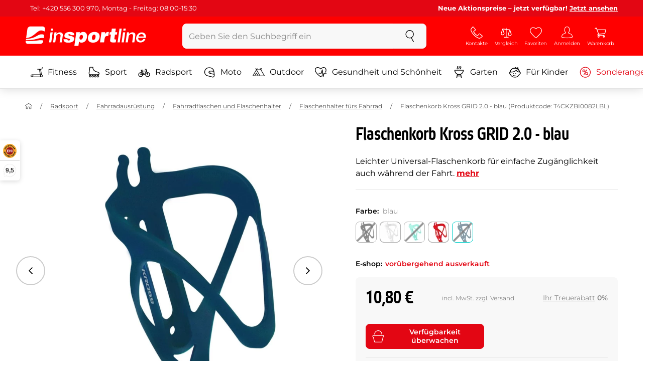

--- FILE ---
content_type: text/html; charset=UTF-8
request_url: https://www.insportline.de/73624/flaschenkorb-kross-grid-2-0/blau
body_size: 19690
content:
<!DOCTYPE html>
<html lang="de" class="no-js">
<head>
	<base href="/">
	<!-- ostatni -->
	<meta charset="UTF-8">
	<meta name="viewport" content="width=device-width, initial-scale=1.0, minimal-ui, viewport-fit=cover, maximum-scale=1">
	
	<!-- preloading, prefetching -->
	<link rel="preload" href="assets/css/global.css?v=1768837614" as="style" fetchpriority="high">

	<link rel="preload" href="assets/js/jquery.js?v=1768837614" as="script">
	<link rel="preload" href="assets/js/bootstrap.js?v=1768837614" as="script">

	<link rel="preload" href="assets/fonts/montserrat-v24-latin-ext_latin-regular.woff2" as="font" type="font/woff2" crossorigin>
    <link rel="preload" href="assets/fonts/storm_type_foundry_-_etelkanarrowmedium.woff2" as="font" type="font/woff2" crossorigin>
	<!-- // preloading, prefetching -->
	
	<script>
		var customRootUrl = './';
		var customVersion = '?v=1768837614';
		document.documentElement.classList.remove('no-js');
	</script>

	<title>Flaschenkorb Kross GRID 2.0 - blau - inSPORTline</title>

	<!-- by template -->
	<!-- favicon -->
	<link rel="icon" type="image/png" href="assets/favicons/favicon-96x96.png?v=1768837614" sizes="96x96" />
	<link rel="icon" type="image/svg+xml" href="assets/favicons/favicon.svg?v=1768837614" />
    <link rel="shortcut icon" href="assets/favicons/favicon.ico?v=1768837614" />
    <link rel="apple-touch-icon" sizes="180x180" href="assets/favicons/apple-touch-icon.png?v=1768837614" />
    <meta name="apple-mobile-web-app-title" content="inSPORTline" />
	
	<link rel="manifest" href="assets/favicons/site.webmanifest?v=1768837614">	<meta name="msapplication-TileColor" content="#ffffff">
	<meta name="msapplication-navbutton-color" content="#ffffff">
	<meta name="theme-color" content="#ffffff">
	<meta name="apple-mobile-web-app-status-bar-style" content="#ffffff">

	<!-- facebook -->
	<meta property="og:title" content="Flaschenkorb Kross GRID 2.0 - blau">
	<meta property="og:description" content="Flaschenkorb Kross GRID 2.0 - blau - Leichter Universal-Flaschenkorb für einfache Zugänglichkeit auch während der Fahrt.. Preis: 10,80 € incl. MwSt. zzgl. Versand. Flaschenkorb Kross GRID 2.0 - blau Kaufen Sie direkt vom Hersteller inSPORTline.">
	<meta property="og:url" content="https://www.insportline.de/73624/flaschenkorb-kross-grid-2-0/blau">
	<meta property="og:site_name" content="inSPORTline">
	<meta property="og:type" content="website">
	<meta property="og:image" content="https://www.insportline.de/img551890/1200/633?fill=1">

	<!-- Twitter -->
	<meta name="twitter:card" content="summary">
	<meta name="twitter:title" content="Flaschenkorb Kross GRID 2.0 - blau">
	<meta name="twitter:description" content="Flaschenkorb Kross GRID 2.0 - blau - Leichter Universal-Flaschenkorb für einfache Zugänglichkeit auch während der Fahrt.. Preis: 10,80 € incl. MwSt. zzgl. Versand. Flaschenkorb Kross GRID 2.0 - blau Kaufen Sie direkt vom Hersteller inSPORTline.">
	<meta name="twitter:image" content="https://www.insportline.de/img551890/1200/633?fill=1">


	<!-- by legacy -->
	<meta name="format-detection" content="telephone=no">

		<meta name="com.silverpop.brandeddomains" content="www.pages04.net,e-insportline.pl,insportline.cz,insportline.hu,insportline.sk,www.e-insportline.pl,insportline.de,insportline.at,www.insportline.cz,www.insportline.hu,www.insportline.sk,www.insportline.de,www.insportline.at">
	<meta name="com.silverpop.cothost" content="pod4.ibmmarketingcloud.com">
	<link rel="alternate" hreflang="de" href="//www.insportline.de/73624/flaschenkorb-kross-grid-2-0/blau?module=produkt&product_id=73624&product_url=flaschenkorb%2dkross%2dgrid%2d2%2d0&variant=blau"><link rel="alternate" hreflang="de-at" href="//www.insportline.at/73624/flaschenkorb-kross-grid-2-0/blau?module=produkt&product_id=73624&product_url=flaschenkorb%2dkross%2dgrid%2d2%2d0&variant=blau">	<script>
	var dataLayer = dataLayer || [];

	dataLayer.push({"getSetReff":"v1.0","setDomain":"insportline.de","module":"produkt","uid":"","email":"","user_data":{"email_address":""},"name":"","dealer_group":0,"dev":0,"persoo_ft_search":0,"ecomm_pagetype":"product","ecomm_totalvalue":10.8,"ecomm_prodid":73624,"itemgroupid":73624,"productid":"73624-209662","productid2":"73624o209662","content_name":"Flaschenkorb Kross GRID 2.0 - blau","content_category":"flaschenhalter fürs Fahrrad","content_ids":73624,"content_value":10.8,"persoo_item_id":"73624-28","ecommerce":{"currencyCode":"EUR","detail":{"id":"T4CKZBI0082LBL","name":"Flaschenkorb Kross GRID 2.0 - blau","brand":"Kross","category":"flaschenhalter fürs Fahrrad","price":10.8},"items":[{"item_id":"T4CKZBI0082LBL","item_name":"Flaschenkorb Kross GRID 2.0 - blau","item_brand":"Kross","item_category":"flaschenhalter fürs Fahrrad","price":10.8}]}});
(function(w,d,s,l,i){w[l]=w[l]||[];w[l].push({'gtm.start':new Date().getTime(),event:'gtm.js'});var f=d.getElementsByTagName(s)[0],j=d.createElement(s),dl=l!='dataLayer'?'&l='+l:'';j.async=true;j.src='//www.googletagmanager.com/gtm.js?id='+i+dl;f.parentNode.insertBefore(j,f);})(window,document,'script','dataLayer','GTM-NXQWNL');

	</script>
		<script type="application/ld+json">
    {
    "@context": "https:\/\/schema.org",
    "@graph": [
        {
            "@type": "Organization",
            "@id": "https:\/\/www.insportline.de#organization",
            "name": "SEVEN SPORT s.r.o.",
            "alternateName": "inSPORTline",
            "legalName": "SEVEN SPORT s.r.o.",
            "url": "https:\/\/www.insportline.de",
            "logo": {
                "@type": "ImageObject",
                "@id": "https:\/\/www.insportline.de#logo",
                "url": "https:\/\/www.insportline.de\/images\/insportline-logo-shadow.png",
                "width": 800,
                "height": 800,
                "caption": "inSPORTline"
            },
            "image": {
                "@id": "https:\/\/www.insportline.de#logo"
            },
            "sameAs": [
                "https:\/\/www.youtube.com\/insportline"
            ]
        },
        {
            "@type": "WebSite",
            "@id": "https:\/\/www.insportline.de#website",
            "url": "https:\/\/www.insportline.de",
            "name": "inSPORTline",
            "publisher": {
                "@id": "https:\/\/www.insportline.de#organization"
            },
            "potentialAction": {
                "@type": "SearchAction",
                "target": "https:\/\/www.insportline.de\/?v={search_term_string}",
                "query-input": "required name=search_term_string"
            }
        },
        {
            "@type": "WebPage",
            "@id": "https:\/\/www.insportline.de\/73624\/flaschenkorb-kross-grid-2-0",
            "url": "https:\/\/www.insportline.de\/73624\/flaschenkorb-kross-grid-2-0",
            "inLanguage": "DE",
            "name": "Flaschenkorb Kross GRID 2.0 - blau - inSPORTline",
            "isPartOf": {
                "@id": "https:\/\/www.insportline.de#website"
            },
            "datePublished": "2024-10-01T00:00:00+02:00",
            "dateModified": "2026-01-22T16:27:06+01:00",
            "description": "Flaschenkorb Kross GRID 2.0 - blau - Leichter Universal-Flaschenkorb f\u00fcr einfache Zug\u00e4nglichkeit auch w\u00e4hrend der Fahrt.. Preis: 10,80 \u20ac incl. MwSt. zzgl. Versand. Flaschenkorb Kross GRID 2.0 - blau Kaufen Sie direkt vom Hersteller inSPORTline.",
            "headline": "Flaschenkorb Kross GRID 2.0 - blau - inSPORTline"
        }
    ]
}	</script>

	<!-- script & function preloading, in order of importance -->
	<script defer src="assets/js/jquery.js?v=1768837614"></script>
	<script defer src="assets/js/bootstrap.js?v=1768837614"></script>
	<script defer src="assets/js/custom.js?v=1768837614"></script>
	<!-- & lazy -->
	<script data-src="assets/js/backend.js?v=1768837614"></script>
	<script data-src="assets/js/swiper.js?v=1768837614"></script>
			<script defer data-src="assets/js/backend_dev_join.js?v=2511212"></script>
		<script data-src="/js/jquery.blockUI.js"></script>
	<script defer>
		function lazyLoadScriptsInOrder(scripts) {
			if (scripts.length === 0) return;

			var script = scripts[0];
			var src = script.getAttribute('data-src');

			if (src) {
				script.setAttribute('defer', '');
				script.setAttribute('src', src);
				script.removeAttribute('data-src');

				script.onload = function() {
					lazyLoadScriptsInOrder(Array.prototype.slice.call(scripts, 1));
				};
			}
			else {
				lazyLoadScriptsInOrder(Array.prototype.slice.call(scripts, 1));
			}
		}

		function initScriptLoading() {
			if (typeof jQuery === 'undefined') {
				setTimeout(initScriptLoading, 100);
				return;
			}

			var scripts = document.querySelectorAll('script[data-src]');

			// Načte skripty při první interakci uživatele
			window.addEventListener('scroll', function() { lazyLoadScriptsInOrder(scripts); }, { once: true });
			window.addEventListener('mousemove', function() { lazyLoadScriptsInOrder(scripts); }, { once: true });
			window.addEventListener('keydown', function() { lazyLoadScriptsInOrder(scripts); }, { once: true });
			window.addEventListener('touchstart', function() { lazyLoadScriptsInOrder(scripts); }, { once: true });
		}

		// Spustí timeout po úplném načtení stránky
		window.addEventListener('load', function() {
			var scripts = document.querySelectorAll('script[data-src]');
			setTimeout(function() { lazyLoadScriptsInOrder(scripts); }, 3000);
		});

		// Zavolat funkci pro inicializaci
		initScriptLoading();
	</script>
	<!-- lazyload stop -->

	<link rel="stylesheet" media="all" href="assets/css/global.css?v=1768837614" />
<link href="https://www.insportline.de/p551890/Flaschenkorb-Kross-GRID-2.0-weiß.jpg" rel="previewimage" ><link href="https://www.insportline.de/p551890/Flaschenkorb-Kross-GRID-2.0-weiß.jpg" rel="image_src" ><link href="https://www.insportline.de/73624/flaschenkorb-kross-grid-2-0" rel="canonical" ><meta name="keywords" content="Flaschenhalter fürs Fahrrad"><meta name="description" content="Flaschenkorb Kross GRID 2.0 - blau - Leichter Universal-Flaschenkorb für einfache Zugänglichkeit auch während der Fahrt.. Preis: 10,80 € incl. MwSt. zzgl. Versand. Flaschenkorb Kross GRID 2.0 - blau Kaufen Sie direkt vom Hersteller inSPORTline."><meta name="robots" content="index, follow"><meta name="facebook-domain-verification" content="wz3vw9qmult2j2wk4s0fibfy6nvp9q"></head>

<body class="d-flex flex-column" id="top">
	<noscript><iframe src="//www.googletagmanager.com/ns.html?id=GTM-NXQWNL"
height="0" width="0" style="display:none;visibility:hidden"></iframe></noscript>	<a href="#main" class="btn btn-primary position-fixed skip-to-main">Zum Hauptinhalt</a> 
	<div class="d-flex flex-column min-vh-100 ">
	<!--  new law  -->
	<div class="newlaw d-none d-lg-block">
	  <div class="container">
		<div class="row row-gutter--4">
		  <div class="col-auto">
			<div class="newlaw__menu">
			  <a href="/Informationen-zu-bestellungen">Tel: +420 556 300 970, Montag - Freitag: 08:00-15:30</a> 
			</div>
		  </div>
			<div class="col">
				<div class="newlaw__text"><b>Neue Aktionspreise – jetzt verfügbar! <a href="/sonderangebote">Jetzt ansehen</a></b></div>
			</div></div>
	  </div>
	</div>	    <!-- main navbar -->
		<div class="d-none d-lg-block pt-1 bg-brand"></div>
		<nav class="navbar navbar--main" id="navigation-main">
			<div class="container">
				<div class="row align-items-center justify-content-between row-gutter--1 row-gutter-md--2">
				<!-- logo -->
					<div class="col-auto">
						<a href="/" class="navbar__logo btn h-auto p-1 mx-n1 m-lg-n1" aria-label="inSPORTline">
							<svg xmlns="http://www.w3.org/2000/svg" viewbox="-779 511 360 60"><path d="M-728 512.1h-36.9c-4.2 0-8.2 3.4-8.8 7.6l-3.8 27.3c12.2-1.5 17.7-5.7 22.9-9.5 5.8-4.3 13.6-12.2 19.3-13.1 5-.8 9.2.5 12.8 3l1.1-7.7c.6-4.2-2.4-7.6-6.6-7.6zm-17.5 28.5c-2.3 1.3-5 2.8-8 4.1-7.4 3.3-16.5 4.3-24.3 4.6l-.4 3.1c3 .2 5.8.3 8.5.3 8.5 0 15.8-1 22.5-2.9 7.3-2.2 13-3.2 17.5-3.2 1.7 0 3.2.2 4.5.5l1.4-10.1c-2.7-.9-5.2-1.4-7.5-1.4-5.2-.1-9.2 2.2-14.2 5zm.2 13.7c-1.6.2-3.3.4-5.1.6-5.2.5-10.1.8-14.6.8-5.9 0-10.4-.5-13.6-1l-.3 2.1c-.6 4.2 2.4 7.6 6.6 7.6h36.9c4.2 0 8.2-3.4 8.8-7.6l.3-2.4c-2.4-.9-4.8-1.1-7.5-1.1-3.3 0-7.1.5-11.5 1zm284.9-24.5c-2 0-3.8.5-5.6 1.4-1.8.9-3.3 2.3-4.5 3.9l-.1-.1.7-5.2h-6.3l-4.2 30h6.6l2.4-17.2c.1-1.1.5-2 .9-3 .5-.9 1.1-1.8 1.8-2.4s1.5-1.2 2.5-1.6c.9-.4 2-.6 3.1-.6 2 0 3.4.5 4.1 1.5.8 1 1.1 2.7.8 5l-2.6 18.3h6.6l2.8-20.1c.5-3.3-.1-5.8-1.8-7.5-1.4-1.6-3.9-2.4-7.2-2.4zm40.2 16.7c.6-2.1.7-4.2.4-6.2-.3-2-.9-3.8-2-5.3-1-1.5-2.4-2.8-4.1-3.7-1.8-.9-3.8-1.4-6.2-1.4-2.2 0-4.3.4-6.2 1.2-1.9.8-3.6 1.9-5 3.3-1.5 1.4-2.6 3-3.6 4.8-.9 1.8-1.5 3.7-1.8 5.8-.3 2.2-.3 4.2.1 6.1.4 1.8 1.1 3.4 2.2 4.7 1.1 1.3 2.5 2.4 4.2 3.1 1.7.7 3.8 1.1 6.1 1.1 1.6 0 3.2-.2 4.8-.7 1.6-.4 3-1.1 4.3-2 1.3-.9 2.5-2 3.5-3.2 1-1.3 1.8-2.7 2.4-4.4h-6.3c-.8 1.7-1.9 2.9-3.2 3.7-1.3.8-2.9 1.2-4.9 1.2-1.4 0-2.6-.2-3.5-.7-.9-.4-1.7-1-2.3-1.8-.6-.7-.9-1.6-1.1-2.6-.2-1-.2-2-.1-3.1h22.3zm-20.4-7.1c.5-.9 1.2-1.6 1.9-2.3.8-.6 1.6-1.1 2.6-1.5 1-.4 2.1-.5 3.2-.5s2.1.2 3 .6c.9.4 1.6.9 2.1 1.6.5.6.9 1.4 1.2 2.3.2.9.3 1.8.3 2.7h-15.5c.3-1.1.7-2.1 1.2-2.9zm-51.8 20.4h6.6l4.3-30h-6.7zm-210.8-41.4l-.8 6.2h6.6l.9-6.2zm26.2 11.4c-2 0-3.8.5-5.6 1.4-1.8.9-3.3 2.3-4.5 3.9l-.1-.1.7-5.2h-6.3l-4.2 30h6.6l2.4-17.2c.1-1.1.5-2 .9-3 .5-.9 1.1-1.8 1.8-2.4.7-.7 1.5-1.2 2.5-1.6.9-.4 2-.6 3.1-.6 2 0 3.3.5 4.1 1.5.8 1 1.1 2.7.8 5l-2.6 18.3h6.6l2.8-20.1c.5-3.3-.1-5.8-1.8-7.5-1.4-1.6-3.9-2.4-7.2-2.4zm-32 30h6.6l4.3-30h-6.7zm210.4-41.4l-5.8 41.4h6.6l5.8-41.4zm12 0l-.8 6.2h6.6l.9-6.2zm-55.7 17.2h-.1l.9-6.2h-11l-4.3 30.4h12.1l1.5-10.5c.9-6.5 3.7-8.8 8.7-8.8.8 0 1.7.2 2.4.3l1.7-12.1c-.5-.1-1-.2-1.5-.2-4.8 0-8.1 2.3-10.4 7.1zm32.8-17.2h-11.9l-1.7 11h-4.5l-1 7h4.3l-1.8 12.7c-1.5 10.5.3 11.6 16.3 10.7l1.2-8.6h-1.9c-3.4 0-3.6-1-3.2-3.8l1.5-11h5.8l1-7h-5.8l1.7-11zm-97.6 10.1c-3.5 0-8.1 1.7-10.3 5.4h-.1l.6-4.5h-10.8l-5.7 40.8h12.1l1.9-13.4c1.7 2.6 3.9 3.9 7.2 3.9 6.8 0 14.8-4.4 16.5-16.3 1.1-8.4-2.2-15.9-11.4-15.9zm-.8 16.1c-.6 4.2-3 6.9-6.2 6.9-3.1 0-4.5-2.9-3.9-7.1.6-4.1 2.9-6.9 5.8-6.9 3.2 0 5 2.2 4.3 7.1zm34.7-16.1c-10.3 0-18.1 5.9-19.6 16.4-1.5 10.4 5.3 15.7 15.1 15.7s18-5.2 19.6-16.4c1.3-9.3-4.4-15.7-15.1-15.7zm3 15.8c-.8 5.7-3.1 8.2-6.4 8.2-3.1 0-4.9-2.5-4.1-8.2.5-3.4 2.3-7.7 6.4-7.7 3.3-.1 4.8 3.3 4.1 7.7zm-77.5-9.1c.9 0 1.8.2 2.3.8.6.5.9 1.2.9 2.2h11c.4-8.1-7.1-9.6-13.8-9.6-6.3 0-14.7 2.3-15.8 10-1.7 11.8 17.5 7.9 16.8 12.8-.3 2.2-2.4 2.7-4.2 2.7-1.2 0-2.2-.4-2.8-.9-.7-.6-1.1-1.6-.9-2.8h-11.5c-.5 8.2 6.9 10.3 13.8 10.3 11.2 0 17-4.3 17.9-10.6 1.6-11.4-18-8.5-17.4-12.8.2-1.5 1.6-2.1 3.7-2.1z"/></svg>
						</a>
					</div>

					<!-- vyhledavani  d-none d-lg-block -->
					<div class="col-lg-4 col-xl-5 d-none d-lg-block" id="elm_search">
						<form method="post" action="/scripts/search.php">
							<div class="input-group shadow-sm rounded">

								<input type="text" class="form-control bg-light border-white" name="search" placeholder="Geben Sie den Suchbegriff ein" aria-label="Geben Sie den Suchbegriff ein" required inputmode="search" autocomplete="off" maxlength="48" data-url="/search/suggest" data-toggle="popover" data-trigger="manual" data-content-selector="#search-results" data-placement="bottom" data-container="#navigation-main" data-custom-class="popover--search-results" data-disable-scroll-onopen="true">
								
								<div class="input-group-append">
									<button class="btn btn-light px-3 px-xl-4" aria-label="suchen">
										<svg class="icon size-md mb-0" aria-hidden="true">
										<use xlink:href="assets/icons.svg#search"/>
										</svg>
									</button>
								</div>
						
							</div>
						</form>
					</div>

					<!-- tlacitka porovnani, muj ucet, do kosiku -->
					<div class="col-auto align-self-stretch d-flex flex-column">
						<div class="d-none d-lg-none flex-column flex-grow-1 js-sticky-after-scroll" id="stickyAfterScroll">
						 
	  <div class="navbar-options" data-scroll-trigger-element="#popis">
	           
			<a id="ajaxContentStickyBuy" href="#watchdog" class="btn btn-sm h-auto btn-white px-2 px-sm-4 font-weight-semibold">
			  <span class="d-sm-none">Preisalarm</span>
			  <span class="d-none d-sm-block">Verfügbarkeit überwachen</span>
			</a> 

		<!-- Menu -->
    	<button type="button" class="navbar-options__item btn btn-brand" data-toggle="mobile-navigation" data-target="/catalog/getLevelMenu?parent_id=0">
    		<svg class="icon size-md mb-0 align-self-center toggle-visibility" aria-hidden="true">
    			<use xlink:href="assets/icons.svg#hamburger"/>
    			<use xlink:href="assets/icons.svg#nok"/>
    		</svg>
    		<small class="font-size-xs">Menu</small>
    	</button>
		</div>						</div>
						
        <div class="d-lg-flex flex-column flex-grow-1 js-sticky-before-scroll" id="stickyBeforeScroll">
          <div class="navbar-options">
            <!-- hledat -->
            <button class="navbar-options__item btn d-lg-none" id="sticky-search-trigger" style="opacity: 0">
              <svg class="icon size-md mb-0 align-self-center toggle-visibility" aria-hidden="true">
                <use xlink:href="assets/icons.svg#search"/>
                <use xlink:href="assets/icons.svg#nok"/>
              </svg>
              <small class="font-size-xs">suchen</small>
            </button>
				<!-- kontakty -->
				<button type="button" class="navbar-options__item btn d-none d-md-flex" data-toggle="popover" data-content-selector="#popover-contacts" data-placement="bottom" data-container="#navigation-main" data-custom-class="popover--inavbar" data-disable-scroll-onopen="true">
				  <svg class="icon size-md mb-0 align-self-center toggle-visibility" aria-hidden="true">
					<use xlink:href="assets/icons.svg#phone"/>
					<use xlink:href="assets/icons.svg#nok"/>
				  </svg>
				  <small class="font-size-xs">Kontakte</small>
				</button>
            <!-- porovnani -->
            <button type="button" class="navbar-options__item btn d-none d-md-flex" data-toggle="popover" data-content-selector="#popover-compare" data-placement="bottom" data-container="#navigation-main" data-custom-class="popover--inavbar" data-disable-scroll-onopen="true" id="compare-popover-btn">
              <svg class="icon size-md mb-0 align-self-center toggle-visibility" aria-hidden="true">
                <use xlink:href="assets/icons.svg#porovnani"/>
                <use xlink:href="assets/icons.svg#nok"/>
              </svg>
              <small class="font-size-xs">Vergleich</small>
				</button>

            <!-- favorite -->
            <a href="/favorite" class="navbar-options__item btn">
              <svg class="icon size-md mb-0 align-self-center" aria-hidden="true"><use xlink:href="assets/icons.svg?v=250627#heart"></use></svg>
              	<small class="font-size-xs">Favoriten</small>
            </a>
            
            <!-- muj ucet -->
            <button type="button" class="navbar-options__item btn" data-toggle="popover" data-content-selector="#popover-usermenu" data-placement="bottom" data-container="#navigation-main" data-custom-class="popover--inavbar" data-disable-scroll-onopen="true">
              <svg class="icon size-md mb-0 align-self-center toggle-visibility" aria-hidden="true">
                <use xlink:href="assets/icons.svg#user"/>
                <use xlink:href="assets/icons.svg#nok"/>
              </svg>
              <small class="font-size-xs">Anmelden</small>
            </button>

            <!-- kosik -->
            <a href="/einkaufswagen" class="navbar-options__item btn" id="menuBasketItem">
			<svg class="icon size-md mb-0 align-self-center" aria-hidden="true"><use xlink:href="assets/icons.svg?v=250627#kosik"></use></svg>
            
			<small class="font-size-xs">Warenkorb</small>
		</a>

			<!-- Menu -->
			<button type="button" class="navbar-options__item btn d-xl-none" data-toggle="mobile-navigation" data-target="/catalog/getLevelMenu?parent_id=0">
				<svg class="icon size-md mb-0 align-self-center toggle-visibility" aria-hidden="true">
					<use xlink:href="assets/icons.svg#hamburger"/>
					<use xlink:href="assets/icons.svg#nok"/>
				</svg>
				<small class="font-size-xs">Menu</small>
			</button>
		  </div>
		</div>					</div>
				</div>
			</div>
		</nav>
		<div class="d-none d-lg-block pt-1 bg-brand"></div>
		
		<div class="sticky-search bg-light d-lg-none" id="sticky-search">
			<div class="position-sticky top-0 py-1 bg-light zindex-2">
				<div class="container">
					
						<form class="row no-gutters flex-nowrap" method="post" action="/scripts/search.php">
							<div class="col pr-1">
								<input type="text" class="form-control bg-white border-white shadow-sm" name="search" placeholder="Geben Sie den Suchbegriff ein" aria-label="Geben Sie den Suchbegriff ein" required inputmode="search" autocomplete="off" maxlength="48" data-url="/search/suggest" data-toggle="popover" data-trigger="manual" data-content-selector="#search-results" data-placement="bottom" data-container="#sticky-search" data-custom-class="popover--search-results" data-disable-scroll-onopen="true">
							</div>
							<div class="col-auto d-flex flex-column">
								<button class="btn flex-column py-0 px-1 h-auto flex-grow-1 justify-content-around">
									<svg class="icon size-md mb-0" aria-hidden="true">
										<use xlink:href="assets/icons.svg#search"/>
									</svg>
									<small class="font-size-xs">suchen</small>
								</button>
							</div>
							<div class="col-auto d-none flex-column" id="sticky-search-close">
								<button type="button" class="btn flex-column py-0 px-1 h-auto flex-grow-1 justify-content-around">
									<svg class="icon size-md mb-0" aria-hidden="true">
										<use xlink:href="assets/icons.svg#nok"/>
									</svg>
									<small class="font-size-xs">Schließen</small>
								</button>
							</div>
						</form>
					
				</div>
			</div>
		</div>

<!-- menu navbar -->
				  <nav class="navbar navbar--menu mobile-navigation collapse d-xl-block" id="navigation-menu">
					<div class="menu navbar__inner" data-full-menu-ajax-url="/catalog/getFullMenu?clear_cache=0">
					  <div class="container px-0 px-sm-3">
						<ul class="list-unstyled d-flex flex-column flex-lg-row mb-0 py-lg-1" id="menu-navigation">
						  <li class="flex-grow-1">
							<div class="row no-gutters position-relative">
							  <div class="col">
								<a href="https://www.insportline.de/fitness" class="btn w-100 justify-content-start justify-content-lg-center px-3 px-sm-2 py-3 py-lg-1 text-left text-nowrap">
								  <svg class="icon size-md mr-3 mr-sm-2 my-n1" aria-hidden="true"><use xlink:href="assets/icons.svg?v=250627#fitness"></use></svg> 
								  Fitness 
								</a>
							  </div>
							</div>
						  </li>
						  <li class="flex-grow-1">
							<div class="row no-gutters position-relative">
							  <div class="col">
								<a href="https://www.insportline.de/sport" class="btn w-100 justify-content-start justify-content-lg-center px-3 px-sm-2 py-3 py-lg-1 text-left text-nowrap">
								  <svg class="icon size-md mr-3 mr-sm-2 my-n1" aria-hidden="true"><use xlink:href="assets/icons.svg?v=250627#brusle"></use></svg> 
								  Sport 
								</a>
							  </div>
							</div>
						  </li>
						  <li class="flex-grow-1">
							<div class="row no-gutters position-relative">
							  <div class="col">
								<a href="https://www.insportline.de/radsport" class="btn w-100 justify-content-start justify-content-lg-center px-3 px-sm-2 py-3 py-lg-1 text-left text-nowrap">
								  <svg class="icon size-md mr-3 mr-sm-2 my-n1" aria-hidden="true"><use xlink:href="assets/icons.svg?v=250627#kolo"></use></svg> 
								  Radsport 
								</a>
							  </div>
							</div>
						  </li>
						  <li class="flex-grow-1">
							<div class="row no-gutters position-relative">
							  <div class="col">
								<a href="https://www.insportline.de/moto" class="btn w-100 justify-content-start justify-content-lg-center px-3 px-sm-2 py-3 py-lg-1 text-left text-nowrap">
								  <svg class="icon size-md mr-3 mr-sm-2 my-n1" aria-hidden="true"><use xlink:href="assets/icons.svg?v=250627#moto-helmy"></use></svg> 
								  Moto 
								</a>
							  </div>
							</div>
						  </li>
						  <li class="flex-grow-1">
							<div class="row no-gutters position-relative">
							  <div class="col">
								<a href="https://www.insportline.de/Outdoor" class="btn w-100 justify-content-start justify-content-lg-center px-3 px-sm-2 py-3 py-lg-1 text-left text-nowrap">
								  <svg class="icon size-md mr-3 mr-sm-2 my-n1" aria-hidden="true"><use xlink:href="assets/icons.svg?v=250627#outdoor"></use></svg> 
								  Outdoor 
								</a>
							  </div>
							</div>
						  </li>
						  <li class="flex-grow-1">
							<div class="row no-gutters position-relative">
							  <div class="col">
								<a href="https://www.insportline.de/gesundheit-und-schoenheit" class="btn w-100 justify-content-start justify-content-lg-center px-3 px-sm-2 py-3 py-lg-1 text-left text-nowrap">
								  <svg class="icon size-md mr-3 mr-sm-2 my-n1" aria-hidden="true"><use xlink:href="assets/icons.svg?v=250627#zdravi-a-krasa"></use></svg> 
								  Gesundheit und Schönheit 
								</a>
							  </div>
							</div>
						  </li>
						  <li class="flex-grow-1">
							<div class="row no-gutters position-relative">
							  <div class="col">
								<a href="https://www.insportline.de/garten" class="btn w-100 justify-content-start justify-content-lg-center px-3 px-sm-2 py-3 py-lg-1 text-left text-nowrap">
								  <svg class="icon size-md mr-3 mr-sm-2 my-n1" aria-hidden="true"><use xlink:href="assets/icons.svg?v=250627#gril2"></use></svg> 
								  Garten 
								</a>
							  </div>
							</div>
						  </li>
						  <li class="flex-grow-1">
							<div class="row no-gutters position-relative">
							  <div class="col">
								<a href="https://www.insportline.de/fuer-kinder" class="btn w-100 justify-content-start justify-content-lg-center px-3 px-sm-2 py-3 py-lg-1 text-left text-nowrap">
								  <svg class="icon size-md mr-3 mr-sm-2 my-n1" aria-hidden="true"><use xlink:href="assets/icons.svg?v=250627#kids"></use></svg> 
								  Für Kinder 
								</a>
							  </div>
							</div>
						  </li>
						  <li class="flex-grow-1">
							<div class="row no-gutters position-relative">
							  <div class="col">
								<a href="https://www.insportline.de/sonderangebote" class="btn w-100 justify-content-start justify-content-lg-center px-3 px-sm-2 py-3 py-lg-1 text-left text-nowrap text-danger">
								  <svg class="icon size-md mr-3 mr-sm-2 my-n1" aria-hidden="true"><use xlink:href="assets/icons.svg?v=250627#akce"></use></svg> 
								  Sonderangebote 
								</a>
							  </div>
							</div>
						  </li>
						</ul>
					  </div>
					</div>
				  </nav><!-- popover contacts -->
		<nav class="d-none">
			<div class="menu menu--permastyle" id="popover-contacts">
				<div class="container px-0 px-sm-3 px-lg-0">
					<ul class="list-unstyled d-flex flex-column mb-0">
						<li class="flex-grow-1">
							<div class="row no-gutters position-relative">
								<div class="col">
									<a href="https://www.insportline.de/kontaktdaten" class="btn btn-white w-100 justify-content-start px-3 px-sm-2 py-3 px-lg-3 text-left">
										<div class="position-relative mr-3 mr-sm-2 my-n1">
											<svg class="icon size-md" aria-hidden="true"><use xlink:href="assets/icons.svg?v=250627#phone"></use></svg>
										</div>
										Kontakte
									</a>
								</div>
							</div>
						</li>
		
					</ul>
				</div>
			</div>
		</nav>
		<!-- popover compare --><div class="d-none" id="popover-compare-wrapper">
		<div class="container py-3" id="popover-compare">
			<p class="h5">Produkte im Vergle</p>
			<table class="table border-bottom">
		
				</table>
		
		</div>
		</div><!-- popover usermenu -->
		<nav class="d-none">
			<div class="menu menu--permastyle" id="popover-usermenu">
				<div class="container px-0 px-sm-3 px-lg-0">
					<ul class="list-unstyled d-flex flex-column mb-0">
						
				<li class="flex-grow-1">
					<div class="row no-gutters position-relative">
						<div class="col">
							<a href="/login"
								class="btn btn-white w-100 justify-content-start px-3 px-sm-2 py-3 px-lg-3 text-left">
								<div class="position-relative mr-3 mr-sm-2 my-n1">
									<svg class="icon size-md" aria-hidden="true"><use xlink:href="assets/icons.svg?v=250627#user"></use></svg>
								</div>
								Mein Account
							</a>
						</div>
						<div class="col-auto d-flex flex-column justify-content-center px-3 px-sm-2 position-static">
							<a href="/login" class="btn btn-sm btn-outline-primary h-auto py-1 px-2 stretched-link rounded-sm border">
								<small class="text-dark font-weight-semibold">Einloggen</small>
							</a>
						</div>
					</div>
				</li>
			<li class="flex-grow-1 d-sm-none">
				<div class="row no-gutters position-relative">
					<div class="col">
						<a href="/einkaufswagen" class="btn btn-white w-100 justify-content-start px-3 px-sm-2 py-3 px-lg-3 text-left">
							<div class="position-relative mr-3 mr-sm-2 my-n1">
								<svg class="icon size-md" aria-hidden="true"><use xlink:href="assets/icons.svg?v=250627#kosik"></use></svg> 
							</div>
						Warenkorb - Ihr Warenkorb ist leer 
						</a>
					</div>
				</div>
			</li>
		
		<li class="flex-grow-1 d-md-none">
			<div class="row no-gutters position-relative">
				<div class="col">
					<a href="#" id="button-menu-compare" class="btn btn-white w-100 justify-content-start px-3 px-sm-2 py-3 px-lg-3 text-left">
						<div class="position-relative mr-3 mr-sm-2 my-n1">
							<svg class="icon size-md" aria-hidden="true"><use xlink:href="assets/icons.svg?v=250627#alternatives"></use></svg>
						</div>
						<span>
						  Vergleich ( 0 )
						</span>
					</a>
				</div>
				<div class="col-auto d-flex flex-column position-static">
					<button class="btn btn-white px-3 px-sm-2 align-self-stretch flex-shrink-0 flex-grow-1 stretched-link rounded-0" type="button" data-toggle="collapse" data-target="#menu-compare" aria-expanded="false" aria-controls="menu-compare" aria-label="Anzeigen oder verbergen Sie die Elemente">
						<svg class="icon size-md p-1 toggle-visibility" aria-hidden="true">
							<use xlink:href="assets/icons.svg#plus"/>
							<use xlink:href="assets/icons.svg#minus"/>
						</svg>
					</button>
				</div>
			</div>
			<div class="collapse" id="menu-compare" data-parent="#popover-usermenu"></div> 
		</li>
		
		<li class="flex-grow-1">
			<div class="row no-gutters position-relative">
				<div class="col align-self-center">
					<a href="#" class="btn btn-white w-100 justify-content-start px-3 px-sm-2 py-3 px-lg-3 text-left">
						<div class="position-relative mr-3 mr-sm-2 my-n1">
						  <svg class="icon size-md" aria-hidden="true"><use xlink:href="assets/icons.svg?v=250627#chat"></use></svg> 
						</div>
					Deutschland
					</a>
				</div>
				<div class="col-auto d-flex flex-column position-static">
					<button class="btn btn-white px-3 px-sm-2 align-self-stretch flex-shrink-0 flex-grow-1 stretched-link rounded-0" type="button" data-toggle="collapse" data-target="#menu-jazyk" aria-expanded="false" aria-controls="menu-jazyk" aria-label="Zobrazit nebo schovat jazyky">
						<svg class="icon size-md p-1 toggle-visibility" aria-hidden="true">
							<use xlink:href="assets/icons.svg#plus"/>
							<use xlink:href="assets/icons.svg#minus"/>
						</svg>
					</button>
				</div>
			</div>
			<div class="collapse" id="menu-jazyk" data-parent="#popover-usermenu">
				<div class="container px-0">
					<ul class="list-unstyled">				
						<li>
							<a href="https://www.insportline.cz" rel="nofollow" class="btn btn-white w-100 justify-content-between px-3 px-sm-2 py-3 text-left">
							Česko 
							 
							</a>
						</li>				
						<li>
							<a href="https://www.insportline.sk" rel="nofollow" class="btn btn-white w-100 justify-content-between px-3 px-sm-2 py-3 text-left">
							Slovensko 
							 
							</a>
						</li>				
						<li>
							<a href="https://www.insportline.de" rel="nofollow" class="btn btn-white w-100 justify-content-between px-3 px-sm-2 py-3 text-left">
							Deutschland 
							<svg class="icon size-md ml-2 my-n1 text-success" aria-hidden="true"><use xlink:href="assets/icons.svg?v=250627#circle-ok"></use></svg> 
							</a>
						</li>				
						<li>
							<a href="https://www.insportline.at" rel="nofollow" class="btn btn-white w-100 justify-content-between px-3 px-sm-2 py-3 text-left">
							Österreich 
							 
							</a>
						</li>				
						<li>
							<a href="https://www.insportline.hu" rel="nofollow" class="btn btn-white w-100 justify-content-between px-3 px-sm-2 py-3 text-left">
							Magyarország 
							 
							</a>
						</li>				
						<li>
							<a href="https://www.insportline.bg" rel="nofollow" class="btn btn-white w-100 justify-content-between px-3 px-sm-2 py-3 text-left">
							България 
							 
							</a>
						</li>				
						<li>
							<a href="https://www.insportline.si" rel="nofollow" class="btn btn-white w-100 justify-content-between px-3 px-sm-2 py-3 text-left">
							Slovenija 
							 
							</a>
						</li>				
						<li>
							<a href="https://www.insportline.ro" rel="nofollow" class="btn btn-white w-100 justify-content-between px-3 px-sm-2 py-3 text-left">
							România 
							 
							</a>
						</li>				
						<li>
							<a href="https://www.e-insportline.pl" rel="nofollow" class="btn btn-white w-100 justify-content-between px-3 px-sm-2 py-3 text-left">
							Polska 
							 
							</a>
						</li>				
						<li>
							<a href="https://www.insportline.eu" rel="nofollow" class="btn btn-white w-100 justify-content-between px-3 px-sm-2 py-3 text-left">
							Europe 
							 
							</a>
						</li> 
					</ul>
				</div>
			</div>
		</li>
		
					</ul>
				</div>
			</div>
		</nav>
			<div class="navbar navbar--shadow"></div>
		
	<div class="d-none">
	  <div class="container py-lg-5 py-xl-6" id="search-results">
		<div class="row" id="persoo-sticky-search"></div>
	  </div>
	</div>
	
	<main class="flex-grow-1 d-flex flex-column" id="main">
	
<!-- breadcrumb -->

		<nav class="my-1 mt-sm-2 mt-lg-3" aria-label="Breadcrumb-Navigation" id="breadcrumb">
		  <div class="container">
			<div class="position-relative">
			  <div class="breadcrumb__shadow breadcrumb__shadow--start invisible"></div>
			  <ol class="breadcrumb pb-2 flex-nowrap flex-lg-wrap text-nowrap small">
			    <li class="breadcrumb-item flex-shrink-0 d-flex">
				  <a href="/" class="d-flex align-items-center py-2 flex-shrink-0" aria-label="Nach Hause">
					<svg class="icon h6 mb-0" aria-hidden="true"><use xlink:href="assets/icons.svg?v=250627#home"></use></svg>
				  </a>
			    </li>
				<li class="breadcrumb-item flex-shrink-0"><a href="/radsport" class="d-inline-block py-2">Radsport</a>
				</li>
				<li class="breadcrumb-item flex-shrink-0"><a href="/Fahrradausrustung" class="d-inline-block py-2">Fahrradausrüstung</a>
				</li>
				<li class="breadcrumb-item flex-shrink-0"><a href="/fahrradflaschen-und-flaschenhalter" class="d-inline-block py-2">Fahrradflaschen und Flaschenhalter</a>
				</li>
				<li class="breadcrumb-item flex-shrink-0"><a href="/flaschenhalter-furs-fahrrad" class="d-inline-block py-2">Flaschenhalter fürs Fahrrad</a>
				</li>
				<li class="breadcrumb-item flex-shrink-0 py-2 active d-none d-lg-block" aria-current="page">Flaschenkorb Kross GRID 2.0 - blau (Produktcode: T4CKZBI0082LBL)
				</li>
				<li class="breadcrumb-item flex-shrink-0 py-2 active d-lg-none">
				  IN: T4CKZBI0082LBL
				</li>
			  </ol>
			  <div class="breadcrumb__shadow breadcrumb__shadow--end"></div>
			</div>
		  </div>
		  <!-- mikrodata breadcrumbu -->
		  <script type="application/ld+json">{
    "@context": "https:\/\/schema.org",
    "@type": "BreadcrumbList",
    "itemListElement": [
        {
            "@type": "ListItem",
            "position": 1,
            "item": {
                "@id": "https:\/\/www.insportline.de\/",
                "name": "inSPORTline"
            }
        },
        {
            "@type": "ListItem",
            "position": 2,
            "item": {
                "@id": "https:\/\/www.insportline.de\/radsport",
                "name": "Radsport"
            }
        },
        {
            "@type": "ListItem",
            "position": 3,
            "item": {
                "@id": "https:\/\/www.insportline.de\/Fahrradausrustung",
                "name": "Fahrradausr\u00fcstung"
            }
        },
        {
            "@type": "ListItem",
            "position": 4,
            "item": {
                "@id": "https:\/\/www.insportline.de\/fahrradflaschen-und-flaschenhalter",
                "name": "Fahrradflaschen und Flaschenhalter"
            }
        },
        {
            "@type": "ListItem",
            "position": 5,
            "item": {
                "@id": "https:\/\/www.insportline.de\/flaschenhalter-furs-fahrrad",
                "name": "Flaschenhalter f\u00fcrs Fahrrad"
            }
        },
        {
            "@type": "ListItem",
            "position": 6,
            "item": {
                "@id": "https:\/\/www.insportline.de\/73624\/flaschenkorb-kross-grid-2-0\/blau",
                "name": "Flaschenkorb Kross GRID 2.0 - blau (Product code: T4CKZBI0082LBL)"
            }
        }
    ]
} 
		  </script>
		</nav>
	
	  <!-- galerie, popis produktu, pridat do kosiku -->
	  <section class="mb-sm-4 pb-1">
		<div class="container clearfix">   
		  <div class="row d-md-block justify-content-center clearfix ">

			<div class="col-12 col-lg-7 col-xl-6 float-right"> 
			  <div class="pl-xl-5 ml-xl-4 mb-md-2 mb-lg-0 text-center text-sm-left"> 
				<!-- hlavni napis --> 
				<h1 id="ajaxContentH1" data-primaryCat="Flaschenhalter fürs Fahrrad" data-currency="EUR">Flaschenkorb Kross GRID 2.0 - blau</h1>
				<!-- hodnoceni -->
								<!-- kratky popisek -->
				
		    <p class="mt-2 mt-md-4 mb-0">Leichter Universal-Flaschenkorb für einfache Zugänglichkeit auch während der Fahrt. <a href="#popis"><strong>mehr </strong></a>      
		    </p> 		
                <!-- tagy -->
				<div class="mt-2 d-xl-none">
				  <ul class="list-unstyled no-gutters row mb-0 mt-n1 ml-n1"> 
                  </ul>
				</div>			  </div>
			</div>


			<div class="col-sm-11 col-md-6 col-lg-5 col-xl-6 float-left product-detail-gallery"> 
			  <div class="hero-gallery position-relative pt-lg-1" id="js-hero-gallery-disable"> 
				<!-- tagy + do oblibenych(mobile) -->
				<div class="position-absolute zindex-2 pt-lg-1 w-100 d-flex justify-content-between align-items-start">
					 		
                <!-- tagy -->
				<div class="d-none d-xl-block w-100">
				  <ul class="list-unstyled no-gutters row mb-0 mt-n1 ml-n1"> 
                  </ul>
				</div>				</div>
				<div class="pt-3 pt-xl-2 px-3 px-md-0 p-xl-6">
				  <!-- hlavni carousel  -->
				  <div class="position-relative mb-3 mb-md-6">
					<div id="hero-carousel" class="swiper" data-swiper="hero" data-text-photo="Foto" data-text-user-photo="Kundenfotos">
					  <ul class="swiper-wrapper list-unstyled p-0 mb-0">
						 
				<li class="swiper-slide active">
				  <button type="button" class="btn h-auto p-0 embed-responsive embed-responsive-1by1 mb-0 border-0" data-fancybox="hlavni-obrazek" data-src="https://www.insportline.de/upload/product/640x640/T4CKZBI0082BL_____upraveno.jpg.webp" data-srcset="https://www.insportline.de/upload/product/320x320/T4CKZBI0082BL_____upraveno.jpg.webp 320w, https://www.insportline.de/upload/product/640x640/T4CKZBI0082BL_____upraveno.jpg.webp 640w, https://www.insportline.de/p551890/Flaschenkorb-Kross-GRID-2.0-weiß.jpg 641w">
					<img data-sizes="auto" src="https://www.insportline.de/upload/product/320x320/T4CKZBI0082BL_____upraveno.jpg.webp" data-src="https://www.insportline.de/upload/product/640x640/T4CKZBI0082BL_____upraveno.jpg.webp" class="embed-responsive-item image-cover rounded lazyload blur-up" alt="Flaschenkorb Kross GRID 2.0 - blau - blau" data-srcset="https://www.insportline.de/upload/product/320x320/T4CKZBI0082BL_____upraveno.jpg.webp 320w, https://www.insportline.de/upload/product/640x640/T4CKZBI0082BL_____upraveno.jpg.webp 640w">
					<noscript>
					  <img src="https://www.insportline.de/upload/product/640x640/T4CKZBI0082BL_____upraveno.jpg.webp" class="embed-responsive-item image-cover rounded" alt="Flaschenkorb Kross GRID 2.0 - blau - blau">
					</noscript>
				  </button>
				</li> 
				<li class="swiper-slide">
				  <button type="button" class="btn h-auto p-0 embed-responsive embed-responsive-1by1 mb-0 border-0" data-fancybox="hlavni-obrazek" data-src="https://www.insportline.de/upload/product/640x640/1b54c370-7163-4ef5-8af5-edec6ef8.jpg.webp" data-srcset="https://www.insportline.de/upload/product/320x320/1b54c370-7163-4ef5-8af5-edec6ef8.jpg.webp 320w, https://www.insportline.de/upload/product/640x640/1b54c370-7163-4ef5-8af5-edec6ef8.jpg.webp 640w, https://www.insportline.de/p551892/Flaschenkorb-Kross-GRID-2.0-weiß.jpg 641w">
					<img data-sizes="auto" src="https://www.insportline.de/upload/product/320x320/1b54c370-7163-4ef5-8af5-edec6ef8.jpg.webp" data-src="https://www.insportline.de/upload/product/640x640/1b54c370-7163-4ef5-8af5-edec6ef8.jpg.webp" class="embed-responsive-item image-cover rounded lazyload blur-up" alt="Flaschenkorb Kross GRID 2.0 - blau - schwarz" data-srcset="https://www.insportline.de/upload/product/320x320/1b54c370-7163-4ef5-8af5-edec6ef8.jpg.webp 320w, https://www.insportline.de/upload/product/640x640/1b54c370-7163-4ef5-8af5-edec6ef8.jpg.webp 640w">
					<noscript>
					  <img src="https://www.insportline.de/upload/product/640x640/1b54c370-7163-4ef5-8af5-edec6ef8.jpg.webp" class="embed-responsive-item image-cover rounded" alt="Flaschenkorb Kross GRID 2.0 - blau - schwarz">
					</noscript>
				  </button>
				</li> 
				<li class="swiper-slide">
				  <button type="button" class="btn h-auto p-0 embed-responsive embed-responsive-1by1 mb-0 border-0" data-fancybox="hlavni-obrazek" data-src="https://www.insportline.de/upload/product/640x640/T4CKZBI0082RD_____upraveno.jpg.webp" data-srcset="https://www.insportline.de/upload/product/320x320/T4CKZBI0082RD_____upraveno.jpg.webp 320w, https://www.insportline.de/upload/product/640x640/T4CKZBI0082RD_____upraveno.jpg.webp 640w, https://www.insportline.de/p551884/Flaschenkorb-Kross-GRID-2.0-weiß.jpg 641w">
					<img data-sizes="auto" src="https://www.insportline.de/upload/product/320x320/T4CKZBI0082RD_____upraveno.jpg.webp" data-src="https://www.insportline.de/upload/product/640x640/T4CKZBI0082RD_____upraveno.jpg.webp" class="embed-responsive-item image-cover rounded lazyload blur-up" alt="Flaschenkorb Kross GRID 2.0 - blau - rot" data-srcset="https://www.insportline.de/upload/product/320x320/T4CKZBI0082RD_____upraveno.jpg.webp 320w, https://www.insportline.de/upload/product/640x640/T4CKZBI0082RD_____upraveno.jpg.webp 640w">
					<noscript>
					  <img src="https://www.insportline.de/upload/product/640x640/T4CKZBI0082RD_____upraveno.jpg.webp" class="embed-responsive-item image-cover rounded" alt="Flaschenkorb Kross GRID 2.0 - blau - rot">
					</noscript>
				  </button>
				</li> 
				<li class="swiper-slide">
				  <button type="button" class="btn h-auto p-0 embed-responsive embed-responsive-1by1 mb-0 border-0" data-fancybox="hlavni-obrazek" data-src="https://www.insportline.de/upload/product/640x640/T4CKZBI0082WH_____upraveno.jpg.webp" data-srcset="https://www.insportline.de/upload/product/320x320/T4CKZBI0082WH_____upraveno.jpg.webp 320w, https://www.insportline.de/upload/product/640x640/T4CKZBI0082WH_____upraveno.jpg.webp 640w, https://www.insportline.de/p551882/Flaschenkorb-Kross-GRID-2.0-weiß.jpg 641w">
					<img data-sizes="auto" src="https://www.insportline.de/upload/product/320x320/T4CKZBI0082WH_____upraveno.jpg.webp" data-src="https://www.insportline.de/upload/product/640x640/T4CKZBI0082WH_____upraveno.jpg.webp" class="embed-responsive-item image-cover rounded lazyload blur-up" alt="Flaschenkorb Kross GRID 2.0 - blau - weiß" data-srcset="https://www.insportline.de/upload/product/320x320/T4CKZBI0082WH_____upraveno.jpg.webp 320w, https://www.insportline.de/upload/product/640x640/T4CKZBI0082WH_____upraveno.jpg.webp 640w">
					<noscript>
					  <img src="https://www.insportline.de/upload/product/640x640/T4CKZBI0082WH_____upraveno.jpg.webp" class="embed-responsive-item image-cover rounded" alt="Flaschenkorb Kross GRID 2.0 - blau - weiß">
					</noscript>
				  </button>
				</li> 
				<li class="swiper-slide">
				  <button type="button" class="btn h-auto p-0 embed-responsive embed-responsive-1by1 mb-0 border-0" data-fancybox="hlavni-obrazek" data-src="https://www.insportline.de/upload/product/640x640/1_tyrkys.jpg.webp" data-srcset="https://www.insportline.de/upload/product/320x320/1_tyrkys.jpg.webp 320w, https://www.insportline.de/upload/product/640x640/1_tyrkys.jpg.webp 640w, https://www.insportline.de/p551894/Flaschenkorb-Kross-GRID-2.0-weiß.jpg 641w">
					<img data-sizes="auto" src="https://www.insportline.de/upload/product/320x320/1_tyrkys.jpg.webp" data-src="https://www.insportline.de/upload/product/640x640/1_tyrkys.jpg.webp" class="embed-responsive-item image-cover rounded lazyload blur-up" alt="Flaschenkorb Kross GRID 2.0 - blau - türkis" data-srcset="https://www.insportline.de/upload/product/320x320/1_tyrkys.jpg.webp 320w, https://www.insportline.de/upload/product/640x640/1_tyrkys.jpg.webp 640w">
					<noscript>
					  <img src="https://www.insportline.de/upload/product/640x640/1_tyrkys.jpg.webp" class="embed-responsive-item image-cover rounded" alt="Flaschenkorb Kross GRID 2.0 - blau - türkis">
					</noscript>
				  </button>
				</li>					  </ul>
					</div>
					 
		<!-- tlacitka karouselu -->
		<div class="d-none d-none d-lg-block">
		  <button class="btn btn-white h-auto p-4 rounded-circle text-reset border-primary border-width-2" data-swiper-id="hero-carousel" data-slide="prev">
			<span class="sr-only">vorhergehend</span>
			<svg class="icon h6 mb-0" aria-hidden="true"><use xlink:href="assets/icons.svg?v=250627#chevron-left"></use></svg>
		  </button>
		  <button class="btn btn-white h-auto p-4 rounded-circle text-reset border-primary border-width-2" data-swiper-id="hero-carousel" data-slide="next">
			<span class="sr-only">Folgend</span>
			<svg class="icon h6 mb-0" aria-hidden="true"><use xlink:href="assets/icons.svg?v=250627#chevron-right"></use></svg>
		  </button>
		</div>					
				  </div>

				  <!-- pagination hlavniho carouselu -->
				  <ul class="hero-gallery__indicators row no-gutters mx-n1 mr-md-0 ml-lg-n2 ml-xl-n4 mt-md-n2 mb-1 justify-content-center list-unstyled">
					   
				  <li class="col-auto col-md-2 p-1 pr-md-0 pl-lg-2 pl-xl-4 pt-md-2 d-flex flex-column " data-type="blau">
                    <button aria-label="Verschieben Sie die Hauptgalerie an Position Nummer 0" type="button" data-slide-to="0" data-pagination-of="hero-carousel" data-class-active="active btn-danger" data-class-inactive="btn-light" class="d-none d-md-block btn h-auto p-0 embed-responsive embed-responsive-1by1 btn-light">
                      <img src="https://www.insportline.de/upload/product/80x80/T4CKZBI0082BL_____upraveno.jpg.webp" data-src="https://www.insportline.de/upload/product/80x80/T4CKZBI0082BL_____upraveno.jpg.webp" class="embed-responsive-item image-cover rounded lazyload blur-up" alt="Flaschenkorb Kross GRID 2.0 - blau - blau">
                      <noscript>
						<img src="https://www.insportline.de/upload/product/80x80/T4CKZBI0082BL_____upraveno.jpg.webp" class="embed-responsive-item image-cover rounded" alt="Flaschenkorb Kross GRID 2.0 - blau - blau">
                      </noscript>
                    </button>
                    <button aria-label="Verschieben Sie die Hauptgalerie an Position Nummer 0" type="button" data-slide-to="0" data-pagination-of="hero-carousel" data-class-active="active btn-danger" data-class-inactive="btn-primary" class="d-md-none btn h-auto p-0  btn-primary stretched-link">
                    </button>
                  </li> 
				  <li class="col-auto col-md-2 p-1 pr-md-0 pl-lg-2 pl-xl-4 pt-md-2 d-flex flex-column " data-type="schwarz">
                    <button aria-label="Verschieben Sie die Hauptgalerie an Position Nummer 1" type="button" data-slide-to="1" data-pagination-of="hero-carousel" data-class-active="active btn-danger" data-class-inactive="btn-light" class="d-none d-md-block btn h-auto p-0 embed-responsive embed-responsive-1by1 btn-danger active">
                      <img src="https://www.insportline.de/upload/product/80x80/1b54c370-7163-4ef5-8af5-edec6ef8.jpg.webp" data-src="https://www.insportline.de/upload/product/80x80/1b54c370-7163-4ef5-8af5-edec6ef8.jpg.webp" class="embed-responsive-item image-cover rounded lazyload blur-up" alt="Flaschenkorb Kross GRID 2.0 - blau - schwarz">
                      <noscript>
						<img src="https://www.insportline.de/upload/product/80x80/1b54c370-7163-4ef5-8af5-edec6ef8.jpg.webp" class="embed-responsive-item image-cover rounded" alt="Flaschenkorb Kross GRID 2.0 - blau - schwarz">
                      </noscript>
                    </button>
                    <button aria-label="Verschieben Sie die Hauptgalerie an Position Nummer 1" type="button" data-slide-to="1" data-pagination-of="hero-carousel" data-class-active="active btn-danger" data-class-inactive="btn-primary" class="d-md-none btn h-auto p-0 btn-danger active">
                    </button>
                  </li> 
				  <li class="col-auto col-md-2 p-1 pr-md-0 pl-lg-2 pl-xl-4 pt-md-2 d-flex flex-column " data-type="rot">
                    <button aria-label="Verschieben Sie die Hauptgalerie an Position Nummer 2" type="button" data-slide-to="2" data-pagination-of="hero-carousel" data-class-active="active btn-danger" data-class-inactive="btn-light" class="d-none d-md-block btn h-auto p-0 embed-responsive embed-responsive-1by1 btn-light">
                      <img src="https://www.insportline.de/upload/product/80x80/T4CKZBI0082RD_____upraveno.jpg.webp" data-src="https://www.insportline.de/upload/product/80x80/T4CKZBI0082RD_____upraveno.jpg.webp" class="embed-responsive-item image-cover rounded lazyload blur-up" alt="Flaschenkorb Kross GRID 2.0 - blau - rot">
                      <noscript>
						<img src="https://www.insportline.de/upload/product/80x80/T4CKZBI0082RD_____upraveno.jpg.webp" class="embed-responsive-item image-cover rounded" alt="Flaschenkorb Kross GRID 2.0 - blau - rot">
                      </noscript>
                    </button>
                    <button aria-label="Verschieben Sie die Hauptgalerie an Position Nummer 2" type="button" data-slide-to="2" data-pagination-of="hero-carousel" data-class-active="active btn-danger" data-class-inactive="btn-primary" class="d-md-none btn h-auto p-0  btn-primary stretched-link">
                    </button>
                  </li> 
				  <li class="col-auto col-md-2 p-1 pr-md-0 pl-lg-2 pl-xl-4 pt-md-2 d-flex flex-column " data-type="weiß">
                    <button aria-label="Verschieben Sie die Hauptgalerie an Position Nummer 3" type="button" data-slide-to="3" data-pagination-of="hero-carousel" data-class-active="active btn-danger" data-class-inactive="btn-light" class="d-none d-md-block btn h-auto p-0 embed-responsive embed-responsive-1by1 btn-light">
                      <img src="https://www.insportline.de/upload/product/80x80/T4CKZBI0082WH_____upraveno.jpg.webp" data-src="https://www.insportline.de/upload/product/80x80/T4CKZBI0082WH_____upraveno.jpg.webp" class="embed-responsive-item image-cover rounded lazyload blur-up" alt="Flaschenkorb Kross GRID 2.0 - blau - weiß">
                      <noscript>
						<img src="https://www.insportline.de/upload/product/80x80/T4CKZBI0082WH_____upraveno.jpg.webp" class="embed-responsive-item image-cover rounded" alt="Flaschenkorb Kross GRID 2.0 - blau - weiß">
                      </noscript>
                    </button>
                    <button aria-label="Verschieben Sie die Hauptgalerie an Position Nummer 3" type="button" data-slide-to="3" data-pagination-of="hero-carousel" data-class-active="active btn-danger" data-class-inactive="btn-primary" class="d-md-none btn h-auto p-0  btn-primary stretched-link">
                    </button>
                  </li> 
				  <li class="col-auto col-md-2 p-1 pr-md-0 pl-lg-2 pl-xl-4 pt-md-2 d-flex flex-column  d-md-none" data-type="türkis">
                    <button aria-label="Verschieben Sie die Hauptgalerie an Position Nummer 4" type="button" data-slide-to="4" data-pagination-of="hero-carousel" data-class-active="active btn-danger" data-class-inactive="btn-light" class="d-none d-md-block btn h-auto p-0 embed-responsive embed-responsive-1by1 btn-light">
                      <img src="https://www.insportline.de/upload/product/80x80/1_tyrkys.jpg.webp" data-src="https://www.insportline.de/upload/product/80x80/1_tyrkys.jpg.webp" class="embed-responsive-item image-cover rounded lazyload blur-up" alt="Flaschenkorb Kross GRID 2.0 - blau - türkis">
                      <noscript>
						<img src="https://www.insportline.de/upload/product/80x80/1_tyrkys.jpg.webp" class="embed-responsive-item image-cover rounded" alt="Flaschenkorb Kross GRID 2.0 - blau - türkis">
                      </noscript>
                    </button>
                    <button aria-label="Verschieben Sie die Hauptgalerie an Position Nummer 4" type="button" data-slide-to="4" data-pagination-of="hero-carousel" data-class-active="active btn-danger" data-class-inactive="btn-primary" class="d-md-none btn h-auto p-0  btn-primary stretched-link">
                    </button>
                  </li>
				  <li class="col-auto col-md-2 p-1 pr-md-0 pl-lg-2 pl-xl-4 pt-md-2 d-none flex-column d-md-flex">
                    <button type="button" class="btn btn-light h-auto p-0 flex-grow-1 js-show-all-images">
					  <span class="h3 mb-0 text-danger">+1</span>
                    </button>
                  </li>		
				  </ul>
				</div>
			  </div>
			</div>

			
						
			<div class="col-md-6 col-lg-7 col-xl-6 float-right"> 
			  <div class="arrow-separator mt-2 mx-n3 mx-sm-0 mb-4 d-md-none border-primary"></div>
			  <div class="pl-xl-5 ml-xl-4">
				<div class="h6 font-family-base font-weight-normal line-height-base text-center text-md-left">
				  <!-- oddelovac -->
				  <hr class="mt-4 mb-5 d-none d-lg-block">
				  
				  				  <!-- barvy a velikosti -->
				  
		<div class="row" id="ajaxContentAttributesPreview">
		  <div class="col-12 mb-5">
		    <p class="mb-2">
		      <strong class="font-weight-semibold">Farbe:&nbsp;</strong> 
                <span class="text-muted font-weight-normal" id="js-variants-type">blau</span>
            </p>
			<ul id="js-variants" class="variants row no-gutters ml-n1 mt-n1 mb-0 list-unstyled justify-content-center justify-content-md-start">
		      <li class="col-auto pl-1 pt-1">
                        
				<button class="js-switch-attr btn btn-sm p-0 h-auto btn-gray not-avaliable-btn"  aria-label="Farbe: schwarz" data-type="schwarz" data-fe-url="/73624/flaschenkorb-kross-grid-2-0/schwarz" data-be-url="/product/setoption?att%5B1%5D=95" data-be-product_id="73624" data-be-product_price_amount_s_DPH="10.8">
				  <span class="d-block icon size-xl embed-responsive rounded">
                    <img src="https://www.insportline.de/upload/product/40x40/1b54c370-7163-4ef5-8af5-edec6ef8.jpg.webp?ts=1716273724" data-src="https://www.insportline.de/upload/product/40x40/1b54c370-7163-4ef5-8af5-edec6ef8.jpg.webp?ts=1716273724" alt="schwarz" class="embed-responsive-item image-cover rounded lazyload">
                    <noscript>
                      <img src="https://www.insportline.de/upload/product/40x40/1b54c370-7163-4ef5-8af5-edec6ef8.jpg.webp?ts=1716273724" alt="schwarz" class="embed-responsive-item image-cover">
                    </noscript>
                  </span>
				</button> 
              </li>
		      <li class="col-auto pl-1 pt-1">
                        
				<button class="js-switch-attr btn btn-sm p-0 h-auto btn-gray"  aria-label="Farbe: wei&szlig;" data-type="wei&szlig;" data-fe-url="/73624/flaschenkorb-kross-grid-2-0/weis" data-be-url="/product/setoption?att%5B1%5D=94" data-be-product_id="73624" data-be-product_price_amount_s_DPH="10.8">
				  <span class="d-block icon size-xl embed-responsive rounded">
                    <img src="https://www.insportline.de/upload/product/40x40/T4CKZBI0082WH_____upraveno.jpg.webp?ts=1716273724" data-src="https://www.insportline.de/upload/product/40x40/T4CKZBI0082WH_____upraveno.jpg.webp?ts=1716273724" alt="weiß" class="embed-responsive-item image-cover rounded lazyload">
                    <noscript>
                      <img src="https://www.insportline.de/upload/product/40x40/T4CKZBI0082WH_____upraveno.jpg.webp?ts=1716273724" alt="weiß" class="embed-responsive-item image-cover">
                    </noscript>
                  </span>
				</button> 
              </li>
		      <li class="col-auto pl-1 pt-1">
                        
				<button class="js-switch-attr btn btn-sm p-0 h-auto btn-gray not-avaliable-btn"  aria-label="Farbe: t&uuml;rkis" data-type="t&uuml;rkis" data-fe-url="/73624/flaschenkorb-kross-grid-2-0/turkis" data-be-url="/product/setoption?att%5B1%5D=190" data-be-product_id="73624" data-be-product_price_amount_s_DPH="10.8">
				  <span class="d-block icon size-xl embed-responsive rounded">
                    <img src="https://www.insportline.de/upload/product/40x40/1_tyrkys.jpg.webp?ts=1716273724" data-src="https://www.insportline.de/upload/product/40x40/1_tyrkys.jpg.webp?ts=1716273724" alt="türkis" class="embed-responsive-item image-cover rounded lazyload">
                    <noscript>
                      <img src="https://www.insportline.de/upload/product/40x40/1_tyrkys.jpg.webp?ts=1716273724" alt="türkis" class="embed-responsive-item image-cover">
                    </noscript>
                  </span>
				</button> 
              </li>
		      <li class="col-auto pl-1 pt-1">
                        
				<button class="js-switch-attr btn btn-sm p-0 h-auto btn-gray"  aria-label="Farbe: rot" data-type="rot" data-fe-url="/73624/flaschenkorb-kross-grid-2-0/rot" data-be-url="/product/setoption?att%5B1%5D=27" data-be-product_id="73624" data-be-product_price_amount_s_DPH="10.8">
				  <span class="d-block icon size-xl embed-responsive rounded">
                    <img src="https://www.insportline.de/upload/product/40x40/T4CKZBI0082RD_____upraveno.jpg.webp?ts=1716273762" data-src="https://www.insportline.de/upload/product/40x40/T4CKZBI0082RD_____upraveno.jpg.webp?ts=1716273762" alt="rot" class="embed-responsive-item image-cover rounded lazyload">
                    <noscript>
                      <img src="https://www.insportline.de/upload/product/40x40/T4CKZBI0082RD_____upraveno.jpg.webp?ts=1716273762" alt="rot" class="embed-responsive-item image-cover">
                    </noscript>
                  </span>
				</button> 
              </li>
		      <li class="col-auto pl-1 pt-1">
                        
				<button class="js-switch-attr btn btn-sm p-0 h-auto btn-success not-avaliable-btn"  aria-pressed="true" aria-label="Farbe: blau" data-type="blau" data-fe-url="/73624/flaschenkorb-kross-grid-2-0/blau" data-be-url="/product/setoption?att%5B1%5D=28" data-be-product_id="73624" data-be-product_price_amount_s_DPH="10.8">
				  <span class="d-block icon size-xl embed-responsive rounded">
                    <img src="https://www.insportline.de/upload/product/40x40/T4CKZBI0082BL_____upraveno.jpg.webp?ts=1716273752" data-src="https://www.insportline.de/upload/product/40x40/T4CKZBI0082BL_____upraveno.jpg.webp?ts=1716273752" alt="blau" class="embed-responsive-item image-cover rounded lazyload">
                    <noscript>
                      <img src="https://www.insportline.de/upload/product/40x40/T4CKZBI0082BL_____upraveno.jpg.webp?ts=1716273752" alt="blau" class="embed-responsive-item image-cover">
                    </noscript>
                  </span>
				</button> 
              </li> 
		    </ul>
		  </div> 
	    </div>
	  <div  id="ajaxContentAvailability"> 
		<div class="position-relative">
		<!-- dostupnost -->
		                    
		  <p class="d-flex align-items-center font-weight-semibold">
                     <span class="d-none d-sm-inline">E-shop: </span>
	            <span class="d-block pl-1 text-danger">vorübergehend ausverkauft</span>
                      
                  </p> 
		   
        </div>
		<!-- objednejte do, zitra u vas -->
        <div class="collapse collapse-avaliability" id="dostupnost-podrobne">
          <div class="pb-3 pt-1"> 
            <!-- dostupnost v prodejnach -->
			 
          </div>
        </div><!-- //h6 -->
	  </div>		
				  <!-- cena, do kosiku, .. -->
				  <form action="/scripts/intobasket.php" method="post"  class="needs-validation js-cart-popup" novalidate id="mainProductForm" name="frm_intobasket">
					<div class="arrow-separator mx-n3 d-sm-none border-primary zindex-1"></div>
					<div class="mx-n3 mx-sm-0 position-relative">
					  <div class="position-absolute w-100 h-100 bg-light d-sm-none"></div>
					  <div class="py-5 px-3 p-sm-4 position-relative bg-light rounded">
						<div class="p-0" id="priceBox">
						                
                  <div class="row no-gutters ml-n2 mt-n2 align-items-center justify-content-center justify-content-lg-between mb-0 mb-xl-2">
                    <div class="col-auto pl-2 pt-2 order-3 order-lg-1">
					
						<strong class="h1 mb-0">10,80 €</strong>
						 
						 
                    </div> 		
                    <div class="col-auto pl-2 pt-2 order-1 order-lg-2">
                      <p class="mb-0 text-muted line-height-sm">
						
                        <small class="d-block">incl. MwSt. zzgl. Versand</small>
                      </p>
                    </div>
					 
					 
                    <div class="col-12 col-xl-auto text-center text-xl-right pl-2 pt-2 pb-2 pb-xl-0 order-4">
                      <div class="h6 mb-0 font-family-base font-weight-normal text-muted line-height-sm">
						
		      <p class="mb-0"><a href="https://www.insportline.de/uber-einkauf#unser-treueprogramm" class="text-reset">Ihr Treuerabatt</a> <span class="font-weight-semibold text-nowrap">0%</span></p></div>
					</div> 
				  </div>						</div>
						  
		  <div class="row no-gutters ml-n2 mt-n2 pt-2 pt-xl-4" id="ajaxContentBuyButtons">
			<input type="hidden" value="73624" name="product_id" id="product_id" />
		    <input form="mainProductForm" type="hidden" name="option_set_id" id="option_set_id" value="209662" data-js_msg1="Wählen Sie eine Variante des Produktes aus" />
		    <div class="col-sm-6 col-md-12 col-lg-6 pl-2 pt-2">
			  <a href="#watchdog" class="btn btn-danger w-100 font-weight-semibold">
                <svg class="icon size-md mb-0 mr-3" aria-hidden="true"><use xlink:href="assets/icons.svg?v=250627#basket"></use></svg>
                Verfügbarkeit überwachen 
              </a>
            </div>
		  </div><hr/>
					<klarna-placement
					  data-key="credit-promotion-badge"
					  data-locale="de-DE"
					  data-purchase-amount="1080"
					></klarna-placement>
					<script
					  async
					  data-environment="production"
					  src="https://js.klarna.com/web-sdk/v1/klarna.js"
						  data-client-id="klarna_live_client_VU5VTTllWWg3R2k_QTI1ZTFrSTFzT0Q5LSQpUGpIdVQsODA4MjJjYzctODY2NS00MDZiLWE1YjAtMDQ0OWU4OGMyNzYyLDEsWDlNc2dRNFlhK29zYUprSnFJS1laMXpKbWhaNTdoZVFRUDdpbUNkLytJYz0"
					></script>					  </div>
					</div>      
				  </form>
				  				</div>
			  </div>
			</div>  
						
			<div class="col-md-6 col-lg-7 col-xl-6 float-right product-actions">
			  <div class="pl-xl-5 ml-xl-4">
								<!-- oblibene (todo 2nd etape), porovnat, sdilet, hlidat, na splatky -->
				<div class="d-flex pt-sm-2">
					
		<button type="button" class="addToFavorite position-relative d-flex btn btn-outline-dark w-100 h-auto px-1 py-2 py-lg-3 flex-column border-white order-1" data-toggle="button" aria-pressed="false" data-fav-action="TOGGLE_PRODUCT" data-option_set_id="209662" data-from-detail="1" data-product_id="73624">
          <svg class="icon size-md mb-2" aria-hidden="true"><use xlink:href="assets/icons.svg?v=250627#heart"></use></svg>
		  <svg class="icon size-md position-absolute position-absolute-top mt-lg-1 ml-3 text-success bg-white rounded-circle" aria-hidden="true"><use xlink:href="assets/icons.svg?v=250627#circle-ok"></use></svg>
          <span class="d-flex flex-column">
            <small class="text-nowrap">Favoriten</small>
            <small class="text-nowrap">In Favoriten</small>
          </span>
        </button>
		<button type="button" class="js-add-to-compare-be position-relative btn btn-outline-dark w-100 h-auto px-1 py-2 py-lg-3 flex-column border-white order-2" data-toggle="button" aria-pressed="false" data-be-url="/comparison/compare" data-be-attr-action="add" data-be-attr-product_id="73624">
          <svg class="icon size-md mb-2" aria-hidden="true"><use xlink:href="assets/icons.svg?v=250627#compare"></use></svg>
		  <svg class="icon size-md position-absolute position-absolute-top mt-lg-1 ml-3 text-success bg-white rounded-circle" aria-hidden="true"><use xlink:href="assets/icons.svg?v=250627#circle-ok"></use></svg> 
          <span class="d-flex flex-column">		  		    		    		   
		    <small class="text-nowrap">Vergleichen</small>
		    <small class="text-nowrap">Im Vergleich</small>
          </span>
        </button> 
        <a target="_blank" href="mailto:?Subject=Schauen%20Sie%20sich%20an&amp;Body=Flaschenkorb%20Kross%20GRID%202.0%20-%20blau%0D%0Ahttps://www.insportline.de/73624/flaschenkorb-kross-grid-2-0" class="position-relative btn btn-outline-dark d-none d-lg-flex w-100 h-auto px-1 py-2 py-lg-3 flex-column border-white order-3">
          <svg class="icon size-md mb-2" aria-hidden="true"><use xlink:href="assets/icons.svg?v=250627#share"></use></svg>
		  <svg class="icon size-md position-absolute position-absolute-top mt-lg-1 ml-3 text-success bg-white rounded-circle" aria-hidden="true"><use xlink:href="assets/icons.svg?v=250627#circle-ok"></use></svg>
          <span class="d-flex flex-column">
            <small class="text-nowrap">Teilen</small>
          </span>
        </a> 
        <a href="#watchdog" class="position-relative btn btn-outline-dark w-100 h-auto px-1 py-2 py-lg-3 flex-column border-white order-4">
          <svg class="icon size-md mb-2" aria-hidden="true"><use xlink:href="assets/icons.svg?v=250627#watch"></use></svg>
		  <svg class="icon size-md position-absolute position-absolute-top mt-lg-1 ml-3 text-success bg-white rounded-circle" aria-hidden="true"><use xlink:href="assets/icons.svg?v=250627#circle-ok"></use></svg>
          <span class="d-flex flex-column">
            <small class="text-nowrap">Preisalarm</small>
          </span>
        </a>				</div>
				<hr class="mx-n3 my-0 d-sm-none">
			  </div>
			</div>
			  
					  </div>
		</div>
	  </section>	

	  <!-- mikrodata produktu -->
	  <script type="application/ld+json"> 
		{
    "@context": "https:\/\/schema.org",
    "@type": "Product",
    "sku": 73624,
    "mpn": "T4CKZBI0082LBL",
    "name": "Flaschenkorb Kross GRID 2.0 - blau",
    "brand": {
        "@type": "Brand",
        "name": "Kross"
    },
    "offers": {
        "@type": "Offer",
        "url": "https:\/\/www.insportline.de\/73624\/flaschenkorb-kross-grid-2-0",
        "priceCurrency": "EUR",
        "price": 10.8,
        "itemCondition": "https:\/\/schema.org\/NewCondition",
        "availability": "OutOfStock"
    },
    "image": "https:\/\/www.insportline.de\/p551892\/Flaschenkorb-Kross-GRID-2.0-wei\u00df.jpg",
    "description": "Leichter Universal-Flaschenkorb f\u00fcr einfache Zug\u00e4nglichkeit auch w\u00e4hrend der Fahrt."
} 
	  </script>

	  <!-- taby  -->
	   
    <div class="container my-4 d-none d-lg-block">
      <nav class="d-flex align-items-center border-top border-bottom">        
		<a href="#popis" class="btn btn-white h-auto align-items-end py-5 flex-grow-1 rounded-0">
          <svg class="icon size-md mb-0 mr-3" aria-hidden="true"><use xlink:href="assets/icons.svg?v=250627#info"></use></svg>
		  <span class="h5 mb-0 font-family-base font-weight-normal">Beschreibung</span>
        </a>        
		<a href="#parametry" class="btn btn-white h-auto align-items-end py-5 flex-grow-1 rounded-0">
          <svg class="icon size-md mb-0 mr-3" aria-hidden="true"><use xlink:href="assets/icons.svg?v=250627#params"></use></svg>
		  <span class="h5 mb-0 font-family-base font-weight-normal">Parameter</span>
        </a>        
		<a href="#alternativy" class="btn btn-white h-auto align-items-end py-5 flex-grow-1 rounded-0">
          <svg class="icon size-md mb-0 mr-3" aria-hidden="true"><use xlink:href="assets/icons.svg?v=250627#alternatives"></use></svg>
		  <span class="h5 mb-0 font-family-base font-weight-normal">Alternativen</span>
        </a>
      </nav>
    </div>
	  <!-- K nákupu získaváte -->
	  
	  <!-- doporucujeme prikoupit -->
	  
		<section class="anchor-wrapper order-last order-lg-0" id="doporucujeme-prikoupit">
			<div class="py-5 bg-light overflow-hidden">
				<div class="container">
					<h2 class="mb-4 pb-sm-2 h1 text-center text-md-left">Das könnte Sie auch interessieren:</h2>
			
			<div class="position-relative">
		<div class="swiper row no-gutters mx-n1 mx-lg-n2" id="carousel-accessory" data-swiper="auto-list">
				<ul class="swiper-wrapper row no-gutters mx-0 w-100 h-auto mb-0 flex-nowrap flex-grow-1 list-unstyled swiper--center">
		<li class="swiper-slide col-8 col-sm-6 col-md-4 col-lg-3 col-2xl-2.4 px-1 px-lg-2 d-flex flex-column">
		  <article class="shadow-withhover d-flex flex-column position-relative flex-grow-1 rounded">
			<div class="p-2 p-lg-3 d-flex flex-column-reverse flex-grow-1">
			  
			  <div class="pt-4 d-flex flex-column flex-grow-1">
				<h3 class="mb-2 h6 font-weight-semibold font-family-base">
				  <a href="https://www.insportline.de/63978/lenkertasche-insportline-amager" class="link-inherit stretched-link text-decoration-none">
					Lenkertasche inSPORTline Amager <span class="text-danger">AKTION</span> 
				  </a>
				</h3>
				 
				
                <div class="d-flex justify-content-between align-items-center mt-auto">
                  <div class="d-flex flex-column"><p class="d-flex align-items-baseline text-nowrap mb-1">
						<strong class="h3 mb-0 text-danger">9,90 €</strong>
                        <s class="h6 mb-0 ml-1 text-muted product-grid-item__oldprice">13,30 €</s> </p><small class="small mb-1 text-muted">incl. MwSt. zzgl. Versand</small>
					<small class="font-weight-semibold text-success">auf Lager</small>
				  </div>
				  <div class="d-flex flex-column flex-xl-row position-relative zindex-1">
					 
			  <button type="button" class="btn btn-white btn-sm js-add-to-compare-be " data-toggle="tooltip" aria-pressed="false" data-title="Vergleichen" data-title-active="entfernen" aria-label="Vergleichen"  data-be-url="/comparison/compare" data-be-attr-action="add" data-be-attr-product_id="63978">
				<svg class="icon size-md toggle-visibility" aria-hidden="true">
				  <g class="fill-current-color">
					<use xlink:href="assets/icons.svg#compare"/>
				  </g>
				  <g class="text-danger fill-current-color">
					<use xlink:href="assets/icons.svg#compare"/>
				  </g>
				</svg>
			  </button>
			
				  </div>
				</div>
			  </div>
			  <div class="position-relative">
				<figure class="embed-responsive embed-responsive-1by1 rounded">
			  <img src="https://www.insportline.de/upload/product/150x150/IMG_1439.jpg.webp" data-src="https://www.insportline.de/upload/product/320x320/IMG_1439.jpg.webp" data-sizes="auto" data-srcset="https://www.insportline.de/upload/product/150x150/IMG_1439.jpg.webp 150w, https://www.insportline.de/upload/product/232x232/IMG_1439.jpg.webp 232w, https://www.insportline.de/upload/product/320x320/IMG_1439.jpg.webp 320w" alt="Lenkertasche inSPORTline Amager" class="embed-responsive-item image-cover lazyload blur-up rounded">
			  <noscript>
				<img src="https://www.insportline.de/upload/product/320x320/IMG_1439.jpg.webp" alt="Lenkertasche inSPORTline Amager" class="embed-responsive-item image-cover rounded">
			  </noscript> 		
			</figure> 	
                
			<!-- tagy -->
			<div class="product-grid-item__tags product-grid-item__tags--top pt-0">
				<ul class="list-unstyled no-gutters row mb-0 mt-n1 ml-n1">
			<li class="col-auto mt-1 pl-1">
			  <strong class="position-relative d-block px-1 line-height-lg small text-truncate rounded-sm tag tag--discount">
				Sonderangebot
			  </strong>
			</li>
				</ul>
			</div>
			  </div>
			</div>
			<footer class="border-top d-flex position-relative zindex-1">
			  	
				<!-- do detailu -->
				
				<button class="btn btn-white px-3 py-2 m-1 flex-grow-1 h-auto font-weight-semibold text-nowrap text-danger js-product-detail-card" data-be-url="/product/getDetailCard?product_id=63978" type="button" data-err-text="Aktuálně nedostupné" data-confirmText="✔ In den Warenkorb gelegt">
				  + In den Warenkorb
				</button>
				
			</footer>		  
		  </article>
		  
		</li>
		
		<li class="swiper-slide col-8 col-sm-6 col-md-4 col-lg-3 col-2xl-2.4 px-1 px-lg-2 d-flex flex-column">
		  <article class="shadow-withhover d-flex flex-column position-relative flex-grow-1 rounded">
			<div class="p-2 p-lg-3 d-flex flex-column-reverse flex-grow-1">
			  
			  <div class="pt-4 d-flex flex-column flex-grow-1">
				<h3 class="mb-2 h6 font-weight-semibold font-family-base">
				  <a href="https://www.insportline.de/71472/w-tec-danubos-fahrradrucksack-mit-blinkern" class="link-inherit stretched-link text-decoration-none">
					W-TEC Danubos Fahrradrucksack mit Blinkern <span class="text-danger">AKTION</span> 
				  </a>
				</h3>
				 
				
                <div class="d-flex justify-content-between align-items-center mt-auto">
                  <div class="d-flex flex-column"><p class="d-flex align-items-baseline text-nowrap mb-1">
						<strong class="h3 mb-0 text-danger">33,90 €</strong>
                        <s class="h6 mb-0 ml-1 text-muted product-grid-item__oldprice">48,30 €</s> </p><small class="small mb-1 text-muted">incl. MwSt. zzgl. Versand</small>
					<small class="font-weight-semibold text-success">auf Lager</small>
				  </div>
				  <div class="d-flex flex-column flex-xl-row position-relative zindex-1">
					 
			  <button type="button" class="btn btn-white btn-sm js-add-to-compare-be " data-toggle="tooltip" aria-pressed="false" data-title="Vergleichen" data-title-active="entfernen" aria-label="Vergleichen"  data-be-url="/comparison/compare" data-be-attr-action="add" data-be-attr-product_id="71472">
				<svg class="icon size-md toggle-visibility" aria-hidden="true">
				  <g class="fill-current-color">
					<use xlink:href="assets/icons.svg#compare"/>
				  </g>
				  <g class="text-danger fill-current-color">
					<use xlink:href="assets/icons.svg#compare"/>
				  </g>
				</svg>
			  </button>
			
				  </div>
				</div>
			  </div>
			  <div class="position-relative">
				<figure class="embed-responsive embed-responsive-1by1 rounded">
			  <img src="https://www.insportline.de/upload/product/150x150/batoh_1000.jpg.webp" data-src="https://www.insportline.de/upload/product/320x320/batoh_1000.jpg.webp" data-sizes="auto" data-srcset="https://www.insportline.de/upload/product/150x150/batoh_1000.jpg.webp 150w, https://www.insportline.de/upload/product/232x232/batoh_1000.jpg.webp 232w, https://www.insportline.de/upload/product/320x320/batoh_1000.jpg.webp 320w" alt="W-TEC Danubos Fahrradrucksack mit Blinkern" class="embed-responsive-item image-cover lazyload blur-up rounded">
			  <noscript>
				<img src="https://www.insportline.de/upload/product/320x320/batoh_1000.jpg.webp" alt="W-TEC Danubos Fahrradrucksack mit Blinkern" class="embed-responsive-item image-cover rounded">
			  </noscript> 		
			</figure> 	
                
			<!-- tagy -->
			<div class="product-grid-item__tags product-grid-item__tags--top pt-0">
				<ul class="list-unstyled no-gutters row mb-0 mt-n1 ml-n1">
			<li class="col-auto mt-1 pl-1">
			  <strong class="position-relative d-block px-1 line-height-lg small text-truncate rounded-sm tag tag--discount">
				Sonderangebot
			  </strong>
			</li>
				</ul>
			</div>
			  </div>
			</div>
			<footer class="border-top d-flex position-relative zindex-1">
			  	
				<form action="/scripts/intobasket.php" method="post" class="shadow-withhover d-flex flex-column position-relative flex-grow-1 rounded js-add-to-cart">
					<input type="hidden" name="product_id" value="71472">
					<button type="submit" class="btn btn-white px-3 py-2 m-1 flex-grow-1 h-auto font-weight-semibold text-nowrap text-danger js-add-to-cart" data-confirmText="✔ In den Warenkorb gelegt">
						+ In den Warenkorb
					</button>				  
				</form>
				
			</footer>		  
		  </article>
		  
		</li>
		
		<li class="swiper-slide col-8 col-sm-6 col-md-4 col-lg-3 col-2xl-2.4 px-1 px-lg-2 d-flex flex-column">
		  <article class="shadow-withhover d-flex flex-column position-relative flex-grow-1 rounded">
			<div class="p-2 p-lg-3 d-flex flex-column-reverse flex-grow-1">
			  
			  <div class="pt-4 d-flex flex-column flex-grow-1">
				<h3 class="mb-2 h6 font-weight-semibold font-family-base">
				  <a href="https://www.insportline.de/73954/ultraleichter-faltbarer-rucksack-insportline-zeran" class="link-inherit stretched-link text-decoration-none">
					Ultraleichter faltbarer Rucksack inSPORTline Zeran <span class="text-danger">AKTION</span> 
				  </a>
				</h3>
				 
				
                <div class="d-flex justify-content-between align-items-center mt-auto">
                  <div class="d-flex flex-column"><p class="d-flex align-items-baseline text-nowrap mb-1">
						<strong class="h3 mb-0 text-danger">9,90 €</strong>
                        <s class="h6 mb-0 ml-1 text-muted product-grid-item__oldprice">13,30 €</s> </p><small class="small mb-1 text-muted">incl. MwSt. zzgl. Versand</small>
					<small class="font-weight-semibold text-success">auf Lager</small>
				  </div>
				  <div class="d-flex flex-column flex-xl-row position-relative zindex-1">
					 
			  <button type="button" class="btn btn-white btn-sm js-add-to-compare-be " data-toggle="tooltip" aria-pressed="false" data-title="Vergleichen" data-title-active="entfernen" aria-label="Vergleichen"  data-be-url="/comparison/compare" data-be-attr-action="add" data-be-attr-product_id="73954">
				<svg class="icon size-md toggle-visibility" aria-hidden="true">
				  <g class="fill-current-color">
					<use xlink:href="assets/icons.svg#compare"/>
				  </g>
				  <g class="text-danger fill-current-color">
					<use xlink:href="assets/icons.svg#compare"/>
				  </g>
				</svg>
			  </button>
			
				  </div>
				</div>
			  </div>
			  <div class="position-relative">
				<figure class="embed-responsive embed-responsive-1by1 rounded">
			  <img src="https://www.insportline.de/upload/product/150x150/DSCF8483op.jpg.webp" data-src="https://www.insportline.de/upload/product/320x320/DSCF8483op.jpg.webp" data-sizes="auto" data-srcset="https://www.insportline.de/upload/product/150x150/DSCF8483op.jpg.webp 150w, https://www.insportline.de/upload/product/232x232/DSCF8483op.jpg.webp 232w, https://www.insportline.de/upload/product/320x320/DSCF8483op.jpg.webp 320w" alt="Ultraleichter faltbarer Rucksack inSPORTline Zeran" class="embed-responsive-item image-cover lazyload blur-up rounded">
			  <noscript>
				<img src="https://www.insportline.de/upload/product/320x320/DSCF8483op.jpg.webp" alt="Ultraleichter faltbarer Rucksack inSPORTline Zeran" class="embed-responsive-item image-cover rounded">
			  </noscript> 		
			</figure> 	
                
			<!-- tagy -->
			<div class="product-grid-item__tags product-grid-item__tags--top pt-0">
				<ul class="list-unstyled no-gutters row mb-0 mt-n1 ml-n1">
			<li class="col-auto mt-1 pl-1">
			  <strong class="position-relative d-block px-1 line-height-lg small text-truncate rounded-sm tag tag--discount">
				Sonderangebot
			  </strong>
			</li>
				</ul>
			</div>
			  </div>
			</div>
			<footer class="border-top d-flex position-relative zindex-1">
			  	
				<!-- do detailu -->
				
				<button class="btn btn-white px-3 py-2 m-1 flex-grow-1 h-auto font-weight-semibold text-nowrap text-danger js-product-detail-card" data-be-url="/product/getDetailCard?product_id=73954" type="button" data-err-text="Aktuálně nedostupné" data-confirmText="✔ In den Warenkorb gelegt">
				  + In den Warenkorb
				</button>
				
			</footer>		  
		  </article>
		  
		</li>
		
		<li class="swiper-slide col-8 col-sm-6 col-md-4 col-lg-3 col-2xl-2.4 px-1 px-lg-2 d-flex flex-column">
		  <article class="shadow-withhover d-flex flex-column position-relative flex-grow-1 rounded">
			<div class="p-2 p-lg-3 d-flex flex-column-reverse flex-grow-1">
			  
			  <div class="pt-4 d-flex flex-column flex-grow-1">
				<h3 class="mb-2 h6 font-weight-semibold font-family-base">
				  <a href="https://www.insportline.de/70390/insportline-montegallo-sonnenbrille" class="link-inherit stretched-link text-decoration-none">
					inSPORTline Montegallo-Sonnenbrille <span class="text-danger">AKTION</span> 
				  </a>
				</h3>
				 
				
                <div class="d-flex justify-content-between align-items-center mt-auto">
                  <div class="d-flex flex-column"><p class="d-flex align-items-baseline text-nowrap mb-1">
						<strong class="h3 mb-0 text-danger">52,90 €</strong>
                        <s class="h6 mb-0 ml-1 text-muted product-grid-item__oldprice">64,90 €</s> </p><small class="small mb-1 text-muted">incl. MwSt. zzgl. Versand</small>
					<small class="font-weight-semibold text-success">auf Lager</small>
				  </div>
				  <div class="d-flex flex-column flex-xl-row position-relative zindex-1">
					 
			  <button type="button" class="btn btn-white btn-sm js-add-to-compare-be " data-toggle="tooltip" aria-pressed="false" data-title="Vergleichen" data-title-active="entfernen" aria-label="Vergleichen"  data-be-url="/comparison/compare" data-be-attr-action="add" data-be-attr-product_id="70390">
				<svg class="icon size-md toggle-visibility" aria-hidden="true">
				  <g class="fill-current-color">
					<use xlink:href="assets/icons.svg#compare"/>
				  </g>
				  <g class="text-danger fill-current-color">
					<use xlink:href="assets/icons.svg#compare"/>
				  </g>
				</svg>
			  </button>
			
				  </div>
				</div>
			  </div>
			  <div class="position-relative">
				<figure class="embed-responsive embed-responsive-1by1 rounded">
			  <img src="https://www.insportline.de/upload/product/150x150/DSCF8694_-_blk_3.jpg.webp" data-src="https://www.insportline.de/upload/product/320x320/DSCF8694_-_blk_3.jpg.webp" data-sizes="auto" data-srcset="https://www.insportline.de/upload/product/150x150/DSCF8694_-_blk_3.jpg.webp 150w, https://www.insportline.de/upload/product/232x232/DSCF8694_-_blk_3.jpg.webp 232w, https://www.insportline.de/upload/product/320x320/DSCF8694_-_blk_3.jpg.webp 320w" alt="inSPORTline Montegallo-Sonnenbrille" class="embed-responsive-item image-cover lazyload blur-up rounded">
			  <noscript>
				<img src="https://www.insportline.de/upload/product/320x320/DSCF8694_-_blk_3.jpg.webp" alt="inSPORTline Montegallo-Sonnenbrille" class="embed-responsive-item image-cover rounded">
			  </noscript> 		
			</figure> 	
                
			<!-- tagy -->
			<div class="product-grid-item__tags product-grid-item__tags--top pt-0">
				<ul class="list-unstyled no-gutters row mb-0 mt-n1 ml-n1">
			<li class="col-auto mt-1 pl-1">
			  <strong class="position-relative d-block px-1 line-height-lg small text-truncate rounded-sm tag tag--discount">
				Sonderangebot
			  </strong>
			</li>
				</ul>
			</div>
			  </div>
			</div>
			<footer class="border-top d-flex position-relative zindex-1">
			  	
				<form action="/scripts/intobasket.php" method="post" class="shadow-withhover d-flex flex-column position-relative flex-grow-1 rounded js-add-to-cart">
					<input type="hidden" name="product_id" value="70390">
					<button type="submit" class="btn btn-white px-3 py-2 m-1 flex-grow-1 h-auto font-weight-semibold text-nowrap text-danger js-add-to-cart" data-confirmText="✔ In den Warenkorb gelegt">
						+ In den Warenkorb
					</button>				  
				</form>
				
			</footer>		  
		  </article>
		  
		</li>
		
		<li class="swiper-slide col-8 col-sm-6 col-md-4 col-lg-3 col-2xl-2.4 px-1 px-lg-2 d-flex flex-column">
		  <article class="shadow-withhover d-flex flex-column position-relative flex-grow-1 rounded">
			<div class="p-2 p-lg-3 d-flex flex-column-reverse flex-grow-1">
			  
			  <div class="pt-4 d-flex flex-column flex-grow-1">
				<h3 class="mb-2 h6 font-weight-semibold font-family-base">
				  <a href="https://www.insportline.de/71776/insportline-tartarugo-wirbelsaulenschutzer" class="link-inherit stretched-link text-decoration-none">
					inSPORTline Tartarugo Wirbelsäulenschützer 
				  </a>
				</h3>
				 
				
                <div class="d-flex justify-content-between align-items-center mt-auto">
                  <div class="d-flex flex-column"><p class="d-flex align-items-baseline text-nowrap mb-1">
						<strong class="h3 mb-0">64,90 €</strong>
                         </p><small class="small mb-1 text-muted">incl. MwSt. zzgl. Versand</small>
					<small class="font-weight-semibold text-success">auf Lager</small>
				  </div>
				  <div class="d-flex flex-column flex-xl-row position-relative zindex-1">
					 
			  <button type="button" class="btn btn-white btn-sm js-add-to-compare-be " data-toggle="tooltip" aria-pressed="false" data-title="Vergleichen" data-title-active="entfernen" aria-label="Vergleichen"  data-be-url="/comparison/compare" data-be-attr-action="add" data-be-attr-product_id="71776">
				<svg class="icon size-md toggle-visibility" aria-hidden="true">
				  <g class="fill-current-color">
					<use xlink:href="assets/icons.svg#compare"/>
				  </g>
				  <g class="text-danger fill-current-color">
					<use xlink:href="assets/icons.svg#compare"/>
				  </g>
				</svg>
			  </button>
			
				  </div>
				</div>
			  </div>
			  <div class="position-relative">
				<figure class="embed-responsive embed-responsive-1by1 rounded">
			  <img src="https://www.insportline.de/upload/product/150x150/DSCF4766op.jpg.webp" data-src="https://www.insportline.de/upload/product/320x320/DSCF4766op.jpg.webp" data-sizes="auto" data-srcset="https://www.insportline.de/upload/product/150x150/DSCF4766op.jpg.webp 150w, https://www.insportline.de/upload/product/232x232/DSCF4766op.jpg.webp 232w, https://www.insportline.de/upload/product/320x320/DSCF4766op.jpg.webp 320w" alt="inSPORTline Tartarugo Wirbelsäulenschützer" class="embed-responsive-item image-cover lazyload blur-up rounded">
			  <noscript>
				<img src="https://www.insportline.de/upload/product/320x320/DSCF4766op.jpg.webp" alt="inSPORTline Tartarugo Wirbelsäulenschützer" class="embed-responsive-item image-cover rounded">
			  </noscript> 		
			</figure> 	
                
			<!-- tagy -->
			<div class="product-grid-item__tags product-grid-item__tags--top pt-0">
				<ul class="list-unstyled no-gutters row mb-0 mt-n1 ml-n1">
				</ul>
			</div>
			  </div>
			</div>
			<footer class="border-top d-flex position-relative zindex-1">
			  	
				<!-- do detailu -->
				
				<button class="btn btn-white px-3 py-2 m-1 flex-grow-1 h-auto font-weight-semibold text-nowrap text-danger js-product-detail-card" data-be-url="/product/getDetailCard?product_id=71776" type="button" data-err-text="Aktuálně nedostupné" data-confirmText="✔ In den Warenkorb gelegt">
				  + In den Warenkorb
				</button>
				
			</footer>		  
		  </article>
		  
		</li>
		
		<li class="swiper-slide col-8 col-sm-6 col-md-4 col-lg-3 col-2xl-2.4 px-1 px-lg-2 d-flex flex-column">
		  <article class="shadow-withhover d-flex flex-column position-relative flex-grow-1 rounded">
			<div class="p-2 p-lg-3 d-flex flex-column-reverse flex-grow-1">
			  
			  <div class="pt-4 d-flex flex-column flex-grow-1">
				<h3 class="mb-2 h6 font-weight-semibold font-family-base">
				  <a href="https://www.insportline.de/73452/insportline-igalo-handyhalterung" class="link-inherit stretched-link text-decoration-none">
					inSPORTline Igalo Handyhalterung 
				  </a>
				</h3>
				 
				
                <div class="d-flex justify-content-between align-items-center mt-auto">
                  <div class="d-flex flex-column"><p class="d-flex align-items-baseline text-nowrap mb-1">
						<strong class="h3 mb-0">8,50 €</strong>
                         </p><small class="small mb-1 text-muted">incl. MwSt. zzgl. Versand</small>
					<small class="font-weight-semibold text-success">auf Lager</small>
				  </div>
				  <div class="d-flex flex-column flex-xl-row position-relative zindex-1">
					 
			  <button type="button" class="btn btn-white btn-sm js-add-to-compare-be " data-toggle="tooltip" aria-pressed="false" data-title="Vergleichen" data-title-active="entfernen" aria-label="Vergleichen"  data-be-url="/comparison/compare" data-be-attr-action="add" data-be-attr-product_id="73452">
				<svg class="icon size-md toggle-visibility" aria-hidden="true">
				  <g class="fill-current-color">
					<use xlink:href="assets/icons.svg#compare"/>
				  </g>
				  <g class="text-danger fill-current-color">
					<use xlink:href="assets/icons.svg#compare"/>
				  </g>
				</svg>
			  </button>
			
				  </div>
				</div>
			  </div>
			  <div class="position-relative">
				<figure class="embed-responsive embed-responsive-1by1 rounded">
			  <img src="https://www.insportline.de/upload/product/150x150/DSCF8564.jpg.webp" data-src="https://www.insportline.de/upload/product/320x320/DSCF8564.jpg.webp" data-sizes="auto" data-srcset="https://www.insportline.de/upload/product/150x150/DSCF8564.jpg.webp 150w, https://www.insportline.de/upload/product/232x232/DSCF8564.jpg.webp 232w, https://www.insportline.de/upload/product/320x320/DSCF8564.jpg.webp 320w" alt="inSPORTline Igalo Handyhalterung" class="embed-responsive-item image-cover lazyload blur-up rounded">
			  <noscript>
				<img src="https://www.insportline.de/upload/product/320x320/DSCF8564.jpg.webp" alt="inSPORTline Igalo Handyhalterung" class="embed-responsive-item image-cover rounded">
			  </noscript> 		
			</figure> 	
                
			<!-- tagy -->
			<div class="product-grid-item__tags product-grid-item__tags--top pt-0">
				<ul class="list-unstyled no-gutters row mb-0 mt-n1 ml-n1">
				</ul>
			</div>
			  </div>
			</div>
			<footer class="border-top d-flex position-relative zindex-1">
			  	
				<form action="/scripts/intobasket.php" method="post" class="shadow-withhover d-flex flex-column position-relative flex-grow-1 rounded js-add-to-cart">
					<input type="hidden" name="product_id" value="73452">
					<button type="submit" class="btn btn-white px-3 py-2 m-1 flex-grow-1 h-auto font-weight-semibold text-nowrap text-danger js-add-to-cart" data-confirmText="✔ In den Warenkorb gelegt">
						+ In den Warenkorb
					</button>				  
				</form>
				
			</footer>		  
		  </article>
		  
		</li>
		 
			    </ul>
			  </div>
			  <div class="swiper-scrollbar swiper-scrollbar-horizontal d-xl-none" data-swiper-id="carousel-accessory"></div>
			   
		<!-- tlacitka karouselu -->
		<div class="d-none d-xl-block">
		  <button class="btn btn-white h-auto p-4 rounded-circle text-reset border-primary border-width-2" data-swiper-id="carousel-accessory" data-slide="prev">
			<span class="sr-only">vorhergehend</span>
			<svg class="icon h6 mb-0" aria-hidden="true"><use xlink:href="assets/icons.svg?v=250627#chevron-left"></use></svg>
		  </button>
		  <button class="btn btn-white h-auto p-4 rounded-circle text-reset border-primary border-width-2" data-swiper-id="carousel-accessory" data-slide="next">
			<span class="sr-only">Folgend</span>
			<svg class="icon h6 mb-0" aria-hidden="true"><use xlink:href="assets/icons.svg?v=250627#chevron-right"></use></svg>
		  </button>
		</div>
			</div>
				</div> 
			</div> 
		</section>
  <!-- modal-product-details -->
  
			<div class="modal fade modal--product-single" id="modal-product-details" tabindex="-1" role="dialog" aria-hidden="true">
			 <div class="modal-dialog modal-dialog-centered ">
				 <div class="modal-content shadow-lg">
					<div class="modal-body">
						<!-- close btn -->
						<div class="modal-close">
							<button type="button" data-dismiss="modal" aria-label="Schließen" class="btn btn-danger h-auto p-2 rounded-circle">
							  <svg class="icon size-sm" aria-hidden="true"><use xlink:href="assets/icons.svg?v=250627#nok"></use></svg>
							</button>
						</div>  
						<article id="productDetailCardContent" class="d-flex flex-column position-relative"></article>
					</div>
				</div>
			</div>
		</div>			 
		  <!-- informace o produktu -->
		  <div class="container py-4 my-4 py-sm-5 py-md-6 my-lg-5 my-xl-6">
			<div class="row">
			  <div class="col-lg-7"> 
				<!-- popis -->
				          
			<section class="anchor-wrapper" id="popis">
              <h2 class="mb-4 pb-sm-2 h1 text-center text-md-left">Beschreibung</h2>
				<div class="text">
				   
				  <div id="ajaxContentProductDescPart1" class="m-0"><p style="text-align: justify;">Egal, ob Sie eine Wanderung, eine Trainingseinheit oder ein Rennen bestreiten, der <strong>Kross GRID 2.0 Bottle Cart</strong> ist der richtige Partner für Sie.</p>

<p style="text-align: justify;">Er ist aus leichtem Kunststoff gefertigt und <strong>wiegt nur 33 Gramm</strong>, so dass du ihn gar nicht bemerken wirst, wenn du ihn dabei hast. Dank des abgeschrägten Designs lässt sich<strong> die Flasche</strong> auch während der Fahrt<strong> einfach und schnell entnehmen</strong>, so dass Sie nicht anhalten müssen, um etwas zu trinken. Mit dem <strong>Kross GRID 2.0</strong> Korb haben Sie immer Flüssigkeit zur Hand und können sich voll und ganz auf Ihre Leistung konzentrieren.</p></div><br/><div id="ajaxContentProductDescPart2" class="m-0"><p><strong>Technische Beschreibung:</strong></p>

<ul>
	<li>universeller Fahrradflaschenhalter</li>
	<li>Design für besseres Flaschenhandling</li>
	<li>einfache Montage</li>
	<li><strong>Material: </strong>leichter Kunststoff</li>
	<li><strong>Gewicht: </strong>33 g</li>
	<li>Inklusive Inbusschrauben aus rostfreiem Stahl</li>
</ul></div><br/><div id="ajaxContentProductDescPart3" class="m-0"></div> 
				</div>
			</section>       
				<!-- video -->
				
		<div>
		  &nbsp;
		</div>				<!-- recenze -->
							  </div>
			  <div class="col-lg-5 pl-lg-6 mt-lg-n6">
				<!-- parametry -->
				      
      <section class="anchor-wrapper mt-lg-6" id="parametry">
		<hr class="my-6 mx-n3 mx-sm-0 d-lg-none"> 
		<h2 class="mb-4 pb-sm-2 h1 text-center text-md-left">Parameter des Produktes</h2>
		<table class="table table-params table-striped mb-0 border-bottom">
		  <tbody class="small">  
			<tr>
		      <th class="font-weight-semibold">Gewicht (g)</th>
			  <td>33 g</td>
            </tr>  
			<tr>
		      <th class="font-weight-semibold">Material der Konstruktion</th>
			  <td>Kunststoff</td>
            </tr>  
			<tr>
		      <th class="font-weight-semibold">Montage</th>
			  <td>Leicht</td>
            </tr>  
			<tr>
		      <th class="font-weight-semibold">Zylinderschraube</th>
			  <td>Stahl</td>
            </tr>  
			<tr>
		      <th class="font-weight-semibold">Bestimmt für</th>
			  <td>Fahrräder</td>
            </tr> 
          </tbody>
        </table>
      </section>  
		
			    <!-- Dokumenty & Potřebujete poradit? & Doporučujeme -->
				<div class="anchor-wrapper" id="dokumenty">
								</div>				
				
					<!-- banner -->
					<div class="pt-6 mt-6 sticky-under-header d-none d-lg-block">
					  <div class="row">
						<div class="col-10">
						  <figure class="embed-responsive embed-responsive-1by1 mb-0">
							<img src="https://www.insportline.de/upload/banner/DE-450-450-Sezona-ve-velkem-stylu-2025.jpg" class="embed-responsive-item image-cover rounded-lg lazyload" alt="Moto">
							  <figcaption class="embed-responsive-item p-6 d-flex flex-column justify-content-center align-items-center">
								<a href="/moto/w-tec" class="px-6 btn-sm stretched-link"> </a>
							  </figcaption>
						  </figure>
						</div>
					  </div>
					</div>			  </div>
			</div>
		  </div>

		  <!-- Aleternativy --> 
	   
		<section class="anchor-wrapper order-last" id="alternativy">
			<div class="py-5 bg-light overflow-hidden">
				<div class="container">
					<h2 class="mb-4 pb-sm-2 h1 text-center text-md-left">Alternativen</h2>
			
			<div class="position-relative">
		<div class="swiper row no-gutters mx-n1 mx-lg-n2" id="carousel-alternatives" data-swiper="auto-list">
				<ul class="swiper-wrapper row no-gutters mx-0 w-100 h-auto mb-0 flex-nowrap flex-grow-1 list-unstyled swiper--center">
		<li class="swiper-slide col-8 col-sm-6 col-md-4 col-lg-3 col-2xl-2.4 px-1 px-lg-2 d-flex flex-column">
		  <article class="shadow-withhover d-flex flex-column position-relative flex-grow-1 rounded">
			<div class="p-2 p-lg-3 d-flex flex-column-reverse flex-grow-1">
			  
			  <div class="pt-4 d-flex flex-column flex-grow-1">
				<h3 class="mb-2 h6 font-weight-semibold font-family-base">
				  <a href="https://www.insportline.de/19120/kellys-patriot-flaschenkorb" class="link-inherit stretched-link text-decoration-none">
					Kellys Patriot Flaschenkorb 
				  </a>
				</h3>
				 
				
                <div class="d-flex justify-content-between align-items-center mt-auto">
                  <div class="d-flex flex-column"><p class="d-flex align-items-baseline text-nowrap mb-1">
						<strong class="h3 mb-0">10 €</strong>
                         </p><small class="small mb-1 text-muted">incl. MwSt. zzgl. Versand</small>
					<small class="font-weight-semibold text-success">auf Lager</small>
				  </div>
				  <div class="d-flex flex-column flex-xl-row position-relative zindex-1">
					 
			  <button type="button" class="btn btn-white btn-sm js-add-to-compare-be " data-toggle="tooltip" aria-pressed="false" data-title="Vergleichen" data-title-active="entfernen" aria-label="Vergleichen"  data-be-url="/comparison/compare" data-be-attr-action="add" data-be-attr-product_id="19120">
				<svg class="icon size-md toggle-visibility" aria-hidden="true">
				  <g class="fill-current-color">
					<use xlink:href="assets/icons.svg#compare"/>
				  </g>
				  <g class="text-danger fill-current-color">
					<use xlink:href="assets/icons.svg#compare"/>
				  </g>
				</svg>
			  </button>
			
				  </div>
				</div>
			  </div>
			  <div class="position-relative">
				<figure class="embed-responsive embed-responsive-1by1 rounded">
			  <img src="https://www.insportline.de/upload/product/150x150/patriot_black.jpg.webp" data-src="https://www.insportline.de/upload/product/320x320/patriot_black.jpg.webp" data-sizes="auto" data-srcset="https://www.insportline.de/upload/product/150x150/patriot_black.jpg.webp 150w, https://www.insportline.de/upload/product/232x232/patriot_black.jpg.webp 232w, https://www.insportline.de/upload/product/320x320/patriot_black.jpg.webp 320w" alt="Kellys Patriot Flaschenkorb" class="embed-responsive-item image-cover lazyload blur-up rounded">
			  <noscript>
				<img src="https://www.insportline.de/upload/product/320x320/patriot_black.jpg.webp" alt="Kellys Patriot Flaschenkorb" class="embed-responsive-item image-cover rounded">
			  </noscript> 		
			</figure> 	
                
			<!-- tagy -->
			<div class="product-grid-item__tags pt-0">
				<ul class="list-unstyled no-gutters row mb-0 mt-n1 ml-n1">
				</ul>
			</div>
			  </div>
			</div>
			<footer class="border-top d-flex position-relative zindex-1">
			  	
			</footer>		  
		  </article>
		  
		</li>
		
		<li class="swiper-slide col-8 col-sm-6 col-md-4 col-lg-3 col-2xl-2.4 px-1 px-lg-2 d-flex flex-column">
		  <article class="shadow-withhover d-flex flex-column position-relative flex-grow-1 rounded">
			<div class="p-2 p-lg-3 d-flex flex-column-reverse flex-grow-1">
			  
			  <div class="pt-4 d-flex flex-column flex-grow-1">
				<h3 class="mb-2 h6 font-weight-semibold font-family-base">
				  <a href="https://www.insportline.de/37414/kellys-revert-flaschenhalter" class="link-inherit stretched-link text-decoration-none">
					Kellys Revert Flaschenhalter 
				  </a>
				</h3>
				 
				
                <div class="d-flex justify-content-between align-items-center mt-auto">
                  <div class="d-flex flex-column"><p class="d-flex align-items-baseline text-nowrap mb-1">
						<strong class="h3 mb-0">10 €</strong>
                         </p><small class="small mb-1 text-muted">incl. MwSt. zzgl. Versand</small>
					<small class="font-weight-semibold text-success">auf Lager</small>
				  </div>
				  <div class="d-flex flex-column flex-xl-row position-relative zindex-1">
					 
			  <button type="button" class="btn btn-white btn-sm js-add-to-compare-be " data-toggle="tooltip" aria-pressed="false" data-title="Vergleichen" data-title-active="entfernen" aria-label="Vergleichen"  data-be-url="/comparison/compare" data-be-attr-action="add" data-be-attr-product_id="37414">
				<svg class="icon size-md toggle-visibility" aria-hidden="true">
				  <g class="fill-current-color">
					<use xlink:href="assets/icons.svg#compare"/>
				  </g>
				  <g class="text-danger fill-current-color">
					<use xlink:href="assets/icons.svg#compare"/>
				  </g>
				</svg>
			  </button>
			
				  </div>
				</div>
			  </div>
			  <div class="position-relative">
				<figure class="embed-responsive embed-responsive-1by1 rounded">
			  <img src="https://www.insportline.de/upload/product/150x150/revert_blue.jpg.webp" data-src="https://www.insportline.de/upload/product/320x320/revert_blue.jpg.webp" data-sizes="auto" data-srcset="https://www.insportline.de/upload/product/150x150/revert_blue.jpg.webp 150w, https://www.insportline.de/upload/product/232x232/revert_blue.jpg.webp 232w, https://www.insportline.de/upload/product/320x320/revert_blue.jpg.webp 320w" alt="Kellys Revert Flaschenhalter" class="embed-responsive-item image-cover lazyload blur-up rounded">
			  <noscript>
				<img src="https://www.insportline.de/upload/product/320x320/revert_blue.jpg.webp" alt="Kellys Revert Flaschenhalter" class="embed-responsive-item image-cover rounded">
			  </noscript> 		
			</figure> 	
                
			<!-- tagy -->
			<div class="product-grid-item__tags pt-0">
				<ul class="list-unstyled no-gutters row mb-0 mt-n1 ml-n1">
				</ul>
			</div>
			  </div>
			</div>
			<footer class="border-top d-flex position-relative zindex-1">
			  	
			</footer>		  
		  </article>
		  
		</li>
		
		<li class="swiper-slide col-8 col-sm-6 col-md-4 col-lg-3 col-2xl-2.4 px-1 px-lg-2 d-flex flex-column">
		  <article class="shadow-withhover d-flex flex-column position-relative flex-grow-1 rounded">
			<div class="p-2 p-lg-3 d-flex flex-column-reverse flex-grow-1">
			  
			  <div class="pt-4 d-flex flex-column flex-grow-1">
				<h3 class="mb-2 h6 font-weight-semibold font-family-base">
				  <a href="https://www.insportline.de/61482/crussis-flaschenkorb" class="link-inherit stretched-link text-decoration-none">
					Crussis Flaschenkorb 
				  </a>
				</h3>
				 
				
                <div class="d-flex justify-content-between align-items-center mt-auto">
                  <div class="d-flex flex-column"><p class="d-flex align-items-baseline text-nowrap mb-1">
						<strong class="h3 mb-0">9,50 €</strong>
                         </p><small class="small mb-1 text-muted">incl. MwSt. zzgl. Versand</small>
					<small class="font-weight-semibold text-success">auf Lager</small>
				  </div>
				  <div class="d-flex flex-column flex-xl-row position-relative zindex-1">
					 
			  <button type="button" class="btn btn-white btn-sm js-add-to-compare-be " data-toggle="tooltip" aria-pressed="false" data-title="Vergleichen" data-title-active="entfernen" aria-label="Vergleichen"  data-be-url="/comparison/compare" data-be-attr-action="add" data-be-attr-product_id="61482">
				<svg class="icon size-md toggle-visibility" aria-hidden="true">
				  <g class="fill-current-color">
					<use xlink:href="assets/icons.svg#compare"/>
				  </g>
				  <g class="text-danger fill-current-color">
					<use xlink:href="assets/icons.svg#compare"/>
				  </g>
				</svg>
			  </button>
			
				  </div>
				</div>
			  </div>
			  <div class="position-relative">
				<figure class="embed-responsive embed-responsive-1by1 rounded">
			  <img src="https://www.insportline.de/upload/product/150x150/kosik_black.jpg.webp" data-src="https://www.insportline.de/upload/product/320x320/kosik_black.jpg.webp" data-sizes="auto" data-srcset="https://www.insportline.de/upload/product/150x150/kosik_black.jpg.webp 150w, https://www.insportline.de/upload/product/232x232/kosik_black.jpg.webp 232w, https://www.insportline.de/upload/product/320x320/kosik_black.jpg.webp 320w" alt="Crussis Flaschenkorb" class="embed-responsive-item image-cover lazyload blur-up rounded">
			  <noscript>
				<img src="https://www.insportline.de/upload/product/320x320/kosik_black.jpg.webp" alt="Crussis Flaschenkorb" class="embed-responsive-item image-cover rounded">
			  </noscript> 		
			</figure> 	
                
			<!-- tagy -->
			<div class="product-grid-item__tags pt-0">
				<ul class="list-unstyled no-gutters row mb-0 mt-n1 ml-n1">
				</ul>
			</div>
			  </div>
			</div>
			<footer class="border-top d-flex position-relative zindex-1">
			  	
			</footer>		  
		  </article>
		  
		</li>
		
		<li class="swiper-slide col-8 col-sm-6 col-md-4 col-lg-3 col-2xl-2.4 px-1 px-lg-2 d-flex flex-column">
		  <article class="shadow-withhover d-flex flex-column position-relative flex-grow-1 rounded">
			<div class="p-2 p-lg-3 d-flex flex-column-reverse flex-grow-1">
			  
			  <div class="pt-4 d-flex flex-column flex-grow-1">
				<h3 class="mb-2 h6 font-weight-semibold font-family-base">
				  <a href="https://www.insportline.de/33818/m-wave-flaschenhalter-universal" class="link-inherit stretched-link text-decoration-none">
					M-Wave Flaschenhalter Universal 
				  </a>
				</h3>
				 
				
                <div class="d-flex justify-content-between align-items-center mt-auto">
                  <div class="d-flex flex-column"><p class="d-flex align-items-baseline text-nowrap mb-1">
						<strong class="h3 mb-0">7,50 €</strong>
                         </p><small class="small mb-1 text-muted">incl. MwSt. zzgl. Versand</small>
					<small class="font-weight-semibold text-success">auf Lager</small>
				  </div>
				  <div class="d-flex flex-column flex-xl-row position-relative zindex-1">
					 
			  <button type="button" class="btn btn-white btn-sm js-add-to-compare-be " data-toggle="tooltip" aria-pressed="false" data-title="Vergleichen" data-title-active="entfernen" aria-label="Vergleichen"  data-be-url="/comparison/compare" data-be-attr-action="add" data-be-attr-product_id="33818">
				<svg class="icon size-md toggle-visibility" aria-hidden="true">
				  <g class="fill-current-color">
					<use xlink:href="assets/icons.svg#compare"/>
				  </g>
				  <g class="text-danger fill-current-color">
					<use xlink:href="assets/icons.svg#compare"/>
				  </g>
				</svg>
			  </button>
			
				  </div>
				</div>
			  </div>
			  <div class="position-relative">
				<figure class="embed-responsive embed-responsive-1by1 rounded">
			  <img src="https://www.insportline.de/upload/product/150x150/drzakmwave.jpg.webp" data-src="https://www.insportline.de/upload/product/320x320/drzakmwave.jpg.webp" data-sizes="auto" data-srcset="https://www.insportline.de/upload/product/150x150/drzakmwave.jpg.webp 150w, https://www.insportline.de/upload/product/232x232/drzakmwave.jpg.webp 232w, https://www.insportline.de/upload/product/320x320/drzakmwave.jpg.webp 320w" alt="M-Wave Flaschenhalter Universal" class="embed-responsive-item image-cover lazyload blur-up rounded">
			  <noscript>
				<img src="https://www.insportline.de/upload/product/320x320/drzakmwave.jpg.webp" alt="M-Wave Flaschenhalter Universal" class="embed-responsive-item image-cover rounded">
			  </noscript> 		
			</figure> 	
                
			<!-- tagy -->
			<div class="product-grid-item__tags pt-0">
				<ul class="list-unstyled no-gutters row mb-0 mt-n1 ml-n1">
				</ul>
			</div>
			  </div>
			</div>
			<footer class="border-top d-flex position-relative zindex-1">
			  	
			</footer>		  
		  </article>
		  
		</li>
		
		<li class="swiper-slide col-8 col-sm-6 col-md-4 col-lg-3 col-2xl-2.4 px-1 px-lg-2 d-flex flex-column">
		  <article class="shadow-withhover d-flex flex-column position-relative flex-grow-1 rounded">
			<div class="p-2 p-lg-3 d-flex flex-column-reverse flex-grow-1">
			  
			  <div class="pt-4 d-flex flex-column flex-grow-1">
				<h3 class="mb-2 h6 font-weight-semibold font-family-base">
				  <a href="https://www.insportline.de/8350/der-korb-mit-der-befestigung-cyklosvec-nexelo" class="link-inherit stretched-link text-decoration-none">
					Der Korb mit der Befestigung  Cyklošvec Nexelo 
				  </a>
				</h3>
				 
				
                <div class="d-flex justify-content-between align-items-center mt-auto">
                  <div class="d-flex flex-column"><p class="d-flex align-items-baseline text-nowrap mb-1">
						<strong class="h3 mb-0">7 €</strong>
                         </p><small class="small mb-1 text-muted">incl. MwSt. zzgl. Versand</small>
					<small class="font-weight-semibold text-success">auf Lager</small>
				  </div>
				  <div class="d-flex flex-column flex-xl-row position-relative zindex-1">
					 
			  <button type="button" class="btn btn-white btn-sm js-add-to-compare-be " data-toggle="tooltip" aria-pressed="false" data-title="Vergleichen" data-title-active="entfernen" aria-label="Vergleichen"  data-be-url="/comparison/compare" data-be-attr-action="add" data-be-attr-product_id="8350">
				<svg class="icon size-md toggle-visibility" aria-hidden="true">
				  <g class="fill-current-color">
					<use xlink:href="assets/icons.svg#compare"/>
				  </g>
				  <g class="text-danger fill-current-color">
					<use xlink:href="assets/icons.svg#compare"/>
				  </g>
				</svg>
			  </button>
			
				  </div>
				</div>
			  </div>
			  <div class="position-relative">
				<figure class="embed-responsive embed-responsive-1by1 rounded">
			  <img src="https://www.insportline.de/upload/product/150x150/120672-087503.jpg.webp" data-src="https://www.insportline.de/upload/product/320x320/120672-087503.jpg.webp" data-sizes="auto" data-srcset="https://www.insportline.de/upload/product/150x150/120672-087503.jpg.webp 150w, https://www.insportline.de/upload/product/232x232/120672-087503.jpg.webp 232w, https://www.insportline.de/upload/product/320x320/120672-087503.jpg.webp 320w" alt="Der Korb mit der Befestigung  Cyklošvec Nexelo" class="embed-responsive-item image-cover lazyload blur-up rounded">
			  <noscript>
				<img src="https://www.insportline.de/upload/product/320x320/120672-087503.jpg.webp" alt="Der Korb mit der Befestigung  Cyklošvec Nexelo" class="embed-responsive-item image-cover rounded">
			  </noscript> 		
			</figure> 	
                
			<!-- tagy -->
			<div class="product-grid-item__tags pt-0">
				<ul class="list-unstyled no-gutters row mb-0 mt-n1 ml-n1">
				</ul>
			</div>
			  </div>
			</div>
			<footer class="border-top d-flex position-relative zindex-1">
			  	
			</footer>		  
		  </article>
		  
		</li>
		
		<li class="swiper-slide col-8 col-sm-6 col-md-4 col-lg-3 col-2xl-2.4 px-1 px-lg-2 d-flex flex-column">
		  <article class="shadow-withhover d-flex flex-column position-relative flex-grow-1 rounded">
			<div class="p-2 p-lg-3 d-flex flex-column-reverse flex-grow-1">
			  
			  <div class="pt-4 d-flex flex-column flex-grow-1">
				<h3 class="mb-2 h6 font-weight-semibold font-family-base">
				  <a href="https://www.insportline.de/38336/kellys-dart-silver-flaschenhalter" class="link-inherit stretched-link text-decoration-none">
					Kellys Dart Silver Flaschenhalter 
				  </a>
				</h3>
				 
				
                <div class="d-flex justify-content-between align-items-center mt-auto">
                  <div class="d-flex flex-column"><p class="d-flex align-items-baseline text-nowrap mb-1">
						<strong class="h3 mb-0">14,60 €</strong>
                         </p><small class="small mb-1 text-muted">incl. MwSt. zzgl. Versand</small>
					<small class="font-weight-semibold text-success">auf Lager</small>
				  </div>
				  <div class="d-flex flex-column flex-xl-row position-relative zindex-1">
					 
			  <button type="button" class="btn btn-white btn-sm js-add-to-compare-be " data-toggle="tooltip" aria-pressed="false" data-title="Vergleichen" data-title-active="entfernen" aria-label="Vergleichen"  data-be-url="/comparison/compare" data-be-attr-action="add" data-be-attr-product_id="38336">
				<svg class="icon size-md toggle-visibility" aria-hidden="true">
				  <g class="fill-current-color">
					<use xlink:href="assets/icons.svg#compare"/>
				  </g>
				  <g class="text-danger fill-current-color">
					<use xlink:href="assets/icons.svg#compare"/>
				  </g>
				</svg>
			  </button>
			
				  </div>
				</div>
			  </div>
			  <div class="position-relative">
				<figure class="embed-responsive embed-responsive-1by1 rounded">
			  <img src="https://www.insportline.de/upload/product/150x150/dart_silver.jpg.webp" data-src="https://www.insportline.de/upload/product/320x320/dart_silver.jpg.webp" data-sizes="auto" data-srcset="https://www.insportline.de/upload/product/150x150/dart_silver.jpg.webp 150w, https://www.insportline.de/upload/product/232x232/dart_silver.jpg.webp 232w, https://www.insportline.de/upload/product/320x320/dart_silver.jpg.webp 320w" alt="Kellys Dart Silver Flaschenhalter" class="embed-responsive-item image-cover lazyload blur-up rounded">
			  <noscript>
				<img src="https://www.insportline.de/upload/product/320x320/dart_silver.jpg.webp" alt="Kellys Dart Silver Flaschenhalter" class="embed-responsive-item image-cover rounded">
			  </noscript> 		
			</figure> 	
                
			<!-- tagy -->
			<div class="product-grid-item__tags pt-0">
				<ul class="list-unstyled no-gutters row mb-0 mt-n1 ml-n1">
				</ul>
			</div>
			  </div>
			</div>
			<footer class="border-top d-flex position-relative zindex-1">
			  	
			</footer>		  
		  </article>
		  
		</li>
		
		<li class="swiper-slide col-8 col-sm-6 col-md-4 col-lg-3 col-2xl-2.4 px-1 px-lg-2 d-flex flex-column">
		  <article class="shadow-withhover d-flex flex-column position-relative flex-grow-1 rounded">
			<div class="p-2 p-lg-3 d-flex flex-column-reverse flex-grow-1">
			  
			  <div class="pt-4 d-flex flex-column flex-grow-1">
				<h3 class="mb-2 h6 font-weight-semibold font-family-base">
				  <a href="https://www.insportline.de/15230/fahrradflaschenhalter-kellys-caliber" class="link-inherit stretched-link text-decoration-none">
					Fahrradflaschenhalter Kellys Caliber <span class="text-danger">AKTION</span> 
				  </a>
				</h3>
				 
				
                <div class="d-flex justify-content-between align-items-center mt-auto">
                  <div class="d-flex flex-column"><p class="d-flex align-items-baseline text-nowrap mb-1">
						<strong class="h3 mb-0 text-danger">3,90 €</strong>
                        <s class="h6 mb-0 ml-1 text-muted product-grid-item__oldprice">4,95 €</s> </p><small class="small mb-1 text-muted">incl. MwSt. zzgl. Versand</small>
					<small class="font-weight-semibold text-success">auf Lager</small>
				  </div>
				  <div class="d-flex flex-column flex-xl-row position-relative zindex-1">
					 
			  <button type="button" class="btn btn-white btn-sm js-add-to-compare-be " data-toggle="tooltip" aria-pressed="false" data-title="Vergleichen" data-title-active="entfernen" aria-label="Vergleichen"  data-be-url="/comparison/compare" data-be-attr-action="add" data-be-attr-product_id="15230">
				<svg class="icon size-md toggle-visibility" aria-hidden="true">
				  <g class="fill-current-color">
					<use xlink:href="assets/icons.svg#compare"/>
				  </g>
				  <g class="text-danger fill-current-color">
					<use xlink:href="assets/icons.svg#compare"/>
				  </g>
				</svg>
			  </button>
			
				  </div>
				</div>
			  </div>
			  <div class="position-relative">
				<figure class="embed-responsive embed-responsive-1by1 rounded">
			  <img src="https://www.insportline.de/upload/product/150x150/caliber-1_kopie.jpg.webp" data-src="https://www.insportline.de/upload/product/320x320/caliber-1_kopie.jpg.webp" data-sizes="auto" data-srcset="https://www.insportline.de/upload/product/150x150/caliber-1_kopie.jpg.webp 150w, https://www.insportline.de/upload/product/232x232/caliber-1_kopie.jpg.webp 232w, https://www.insportline.de/upload/product/320x320/caliber-1_kopie.jpg.webp 320w" alt="Fahrradflaschenhalter Kellys Caliber" class="embed-responsive-item image-cover lazyload blur-up rounded">
			  <noscript>
				<img src="https://www.insportline.de/upload/product/320x320/caliber-1_kopie.jpg.webp" alt="Fahrradflaschenhalter Kellys Caliber" class="embed-responsive-item image-cover rounded">
			  </noscript> 		
			</figure> 	
                
			<!-- tagy -->
			<div class="product-grid-item__tags pt-0">
				<ul class="list-unstyled no-gutters row mb-0 mt-n1 ml-n1">
			<li class="col-auto mt-1 pl-1">
			  <strong class="position-relative d-block px-1 line-height-lg small text-truncate rounded-sm tag tag--discount">
				Sonderangebot
			  </strong>
			</li>
				</ul>
			</div>
			  </div>
			</div>
			<footer class="border-top d-flex position-relative zindex-1">
			  	
			</footer>		  
		  </article>
		  
		</li>
		
		<li class="swiper-slide col-8 col-sm-6 col-md-4 col-lg-3 col-2xl-2.4 px-1 px-lg-2 d-flex flex-column">
		  <article class="shadow-withhover d-flex flex-column position-relative flex-grow-1 rounded">
			<div class="p-2 p-lg-3 d-flex flex-column-reverse flex-grow-1">
			  
			  <div class="pt-4 d-flex flex-column flex-grow-1">
				<h3 class="mb-2 h6 font-weight-semibold font-family-base">
				  <a href="https://www.insportline.de/3865/flaschenkorb-kellys-ratio" class="link-inherit stretched-link text-decoration-none">
					Flaschenkorb KELLYS RATIO 
				  </a>
				</h3>
				 
				
                <div class="d-flex justify-content-between align-items-center mt-auto">
                  <div class="d-flex flex-column"><p class="d-flex align-items-baseline text-nowrap mb-1">
						<strong class="h3 mb-0">3,80 €</strong>
                         </p><small class="small mb-1 text-muted">incl. MwSt. zzgl. Versand</small>
					<small class="font-weight-semibold text-success">auf Lager</small>
				  </div>
				  <div class="d-flex flex-column flex-xl-row position-relative zindex-1">
					 
			  <button type="button" class="btn btn-white btn-sm js-add-to-compare-be " data-toggle="tooltip" aria-pressed="false" data-title="Vergleichen" data-title-active="entfernen" aria-label="Vergleichen"  data-be-url="/comparison/compare" data-be-attr-action="add" data-be-attr-product_id="3865">
				<svg class="icon size-md toggle-visibility" aria-hidden="true">
				  <g class="fill-current-color">
					<use xlink:href="assets/icons.svg#compare"/>
				  </g>
				  <g class="text-danger fill-current-color">
					<use xlink:href="assets/icons.svg#compare"/>
				  </g>
				</svg>
			  </button>
			
				  </div>
				</div>
			  </div>
			  <div class="position-relative">
				<figure class="embed-responsive embed-responsive-1by1 rounded">
			  <img src="https://www.insportline.de/upload/product/150x150/Kosik_na_lahev_KLS_RATIUM_seda.jpg.webp" data-src="https://www.insportline.de/upload/product/320x320/Kosik_na_lahev_KLS_RATIUM_seda.jpg.webp" data-sizes="auto" data-srcset="https://www.insportline.de/upload/product/150x150/Kosik_na_lahev_KLS_RATIUM_seda.jpg.webp 150w, https://www.insportline.de/upload/product/232x232/Kosik_na_lahev_KLS_RATIUM_seda.jpg.webp 232w, https://www.insportline.de/upload/product/320x320/Kosik_na_lahev_KLS_RATIUM_seda.jpg.webp 320w" alt="Flaschenkorb KELLYS RATIO" class="embed-responsive-item image-cover lazyload blur-up rounded">
			  <noscript>
				<img src="https://www.insportline.de/upload/product/320x320/Kosik_na_lahev_KLS_RATIUM_seda.jpg.webp" alt="Flaschenkorb KELLYS RATIO" class="embed-responsive-item image-cover rounded">
			  </noscript> 		
			</figure> 	
                
			<!-- tagy -->
			<div class="product-grid-item__tags pt-0">
				<ul class="list-unstyled no-gutters row mb-0 mt-n1 ml-n1">
				</ul>
			</div>
			  </div>
			</div>
			<footer class="border-top d-flex position-relative zindex-1">
			  	
			</footer>		  
		  </article>
		  
		</li>
		 
			    </ul>
			  </div>
			  <div class="swiper-scrollbar swiper-scrollbar-horizontal d-xl-none" data-swiper-id="carousel-alternatives"></div>
			   
		<!-- tlacitka karouselu -->
		<div class="d-none d-xl-block">
		  <button class="btn btn-white h-auto p-4 rounded-circle text-reset border-primary border-width-2" data-swiper-id="carousel-alternatives" data-slide="prev">
			<span class="sr-only">vorhergehend</span>
			<svg class="icon h6 mb-0" aria-hidden="true"><use xlink:href="assets/icons.svg?v=250627#chevron-left"></use></svg>
		  </button>
		  <button class="btn btn-white h-auto p-4 rounded-circle text-reset border-primary border-width-2" data-swiper-id="carousel-alternatives" data-slide="next">
			<span class="sr-only">Folgend</span>
			<svg class="icon h6 mb-0" aria-hidden="true"><use xlink:href="assets/icons.svg?v=250627#chevron-right"></use></svg>
		  </button>
		</div>
			</div>  	  
					<footer class="mt-6 d-flex flex-column d-sm-block text-center">
						<a href="/porovnani/flaschenhalter-furs-fahrrad/19120-kellys-patriot-flaschenkorb,37414-kellys-revert-flaschenhalter,61482-crussis-flaschenkorb,33818-m-wave-flaschenhalter-universal,8350-der-korb-mit-der-befestigung-cyklosvec-nexelo,38336-kellys-dart-silver-flaschenhalter,15230-fahrradflaschenhalter-kellys-caliber,3865-flaschenkorb-kellys-ratio" class="btn btn-danger px-6 font-weight-semibold">
						Diese Produkte vergleichen 
						</a>
					</footer>  
				</div>
			</div>
		</section>  
	  <!-- Chcete hlídat slevu tohoto produktu? -->
	      
<div class="order-last">
	<section class="anchor-wrapper d-print-none" id="watchdog">
      <div class="pt-5 pb-6 bg-light">
        <div class="container">
          <div class="row justify-content-center align-items-end">
            <div class="col-lg-auto">
              <strong class="d-block h2 mb-3 mb-lg-2 text-center">Verfügbarkeitsüberwachung des Produkts</strong>
            </div>
            <div class="col-md-7 col-lg-5">
              <label class="d-block mb-1 small text-sm-center text-lg-left" for="email">Ich möchte über eine Änderung der Produktverfügbarkeit informiert werden <b id="watchdog-form-product">Flaschenkorb Kross GRID 2.0 - blau</b>, welcher zu dieser Zeit nicht verfügbar ist</label>
              <form class="input-group shadow-sm rounded needs-validation" action="/scripts/watchdog.php" method="post" novalidate>
                <input type="email" class="form-control" id="email" name="watchdog_email" value="@" required>
				<input type="email" name="email" placeholder="protection" class="d-none">
				<input type="text" name="contact" class="d-none">
				<input type="hidden" name="product_id" value="73624">
				<input type="hidden" name="option_set_id" value="209662">
				<input type="hidden" name="watchdog_type" value="AVAIL">
                <div class="input-group-append">
                  <button class="btn btn-danger px-4">
                    Preisalarm 
                    <svg class="icon ml-2" aria-hidden="true"><use xlink:href="assets/icons.svg?v=250627#arrow-right"></use></svg> 
                  </button>
                </div>
              </form>
            </div>
          </div>
        </div>
      </div>
    </section>
</div>
  <div class="modal fade" id="modal-splatky" tabindex="-1" role="dialog" aria-hidden="true">
    <div class="modal-dialog modal-dialog-centered modal-lg">
      <div class="modal-content shadow-lg">
        <div class="modal-body px-3 px-sm-4 px-md-5"> 
	  <!-- close btn -->
  	  <div class="modal-close">
  	    <button type="button" data-dismiss="modal" aria-label="Schließen" class="btn btn-danger h-auto p-2 rounded-circle">
	      <svg class="icon size-sm" aria-hidden="true"><use xlink:href="assets/icons.svg?v=250627#nok"></use></svg>
  	    </button>
  	  </div>  
  	  <!-- title -->
  	  <strong class="d-block h1 text-center mb-4 mb-md-5">Wählen Sie das Finanzierungsunternehmen"</strong>
       	<!-- loga -->
  	    <ul class="form-row justify-content-center mb-0 mt-n2 mt-md-n4 mx-md-n3 list-unstyled">
	    </ul>
        </div>
      </div>
    </div>
  </div>
	<!-- upsell -->
    <div class="modal modal--upsell fade" id="modal-upsell" tabindex="-1" role="dialog" aria-hidden="true">
      <div class="modal-dialog modal-dialog-centered" role="document">
        <div class="modal-content p-0 shadow-lg container mw-100 overflow-hidden">
          <div class="modal-body p-4 position-static" id="basketPopupContent">
		  </div>
        </div>
      </div>
    </div>	</main>
	
	<!-- Akce a slevy na email -->
	
		<!-- paticka -->
		<footer class="footer py-6 text-white overflow-hidden lazyload d-print-none" data-footer-bg="img/footer-bg@1920.jpg">
		  <div class="container">
			<!-- kontaktujte nas, vse o nakupu, sledujte nas -->
			<div class="row mb-5 mx-xl-n6 mt-n5">
			  <div class="col-md-6 col-lg-4 px-xl-6 pt-5 order-1 order-md-1">
				<strong class="h2 d-block mb-4 text-center text-md-left">Kontaktieren Sie uns</strong>
				<p class="mb-1 h6 d-md-none mb-4 font-family-base font-weight-normal text-center">
									</p>				
								
			<ul class="row no-gutters list-unstyled mt-n2 ml-n3">			  
				  <li class="col-6 col-lg-12 col-xl-6 pl-3 pt-2">
					<a href="mailto:shop@insportline.de" class="btn p-3 w-100 btn-outline-white flex-column flex-lg-row flex-xl-column h-auto border-primary text-nowrap">
					  <small class="d-block mr-2 mr-xl-0 mb-2 mb-lg-0 mb-xl-3 font-weight-semibold">E-mail</small>
					  shop@insportline.de 
					</a>
				  </li>			  
				  <li class="col-6 col-lg-12 col-xl-6 pl-3 pt-2">
					<a href="tel:00420556300970" class="btn p-3 w-100 btn-outline-white flex-column flex-lg-row flex-xl-column h-auto border-primary text-nowrap">
					  <small class="d-block mr-2 mr-xl-0 mb-2 mb-lg-0 mb-xl-3 font-weight-semibold">Phone</small>
					  +420 556 300 970 
					</a>
				  </li>			  
				  <li class="col-6 col-lg-12 col-xl-6 pl-3 pt-2">
					<a href="/impressum" class="btn p-3 w-100 btn-outline-white flex-column flex-lg-row flex-xl-column h-auto border-primary text-nowrap">
					  <small class="d-block mr-2 mr-xl-0 mb-2 mb-lg-0 mb-xl-3 font-weight-semibold">Impressum</small>
					  SEVEN SPORT s.r.o. 
					</a>
				  </li>				
				</ul>			  </div>
			  <div class="col-md-6 col-lg-4 px-xl-6 pt-5 order-3 order-md-2">
				<strong class="h2 d-block mb-4 text-center text-md-left">Informationen</strong>
                  
			<ul class="row no-gutters list-unstyled mt-n2 ml-n3"> 
			<li class="col-6 pl-3 pt-2">
				<a href="https://www.insportline.de/agb" class="btn p-2 w-100 btn-outline-white flex-column border-primary">
				  <small class="font-weight-semibold">AGB</small>
				</a>
			</li> 
			<li class="col-6 pl-3 pt-2">
				<a href="https://www.insportline.de/preise-bezahlung-lieferung-verpackung" class="btn p-2 w-100 btn-outline-white flex-column border-primary">
				  <small class="font-weight-semibold">Preise und Lieferung</small>
				</a>
			</li> 
			<li class="col-6 pl-3 pt-2">
				<a href="https://www.insportline.de/datenschutzerklarung" class="btn p-2 w-100 btn-outline-white flex-column border-primary">
				  <small class="font-weight-semibold">Datenschutzerklärung</small>
				</a>
			</li> 
			<li class="col-6 pl-3 pt-2">
				<a href="https://www.insportline.de/versandkosten" class="btn p-2 w-100 btn-outline-white flex-column border-primary">
				  <small class="font-weight-semibold">Informationen nach Art. 13 DSGVO</small>
				</a>
			</li> 
			<li class="col-6 pl-3 pt-2">
				<a href="https://www.insportline.de/widerrufsbelehrung" class="btn p-2 w-100 btn-outline-white flex-column border-primary">
				  <small class="font-weight-semibold">Wiederufsbelehrung mit Link zum Formular</small>
				</a>
			</li> 
			<li class="col-6 pl-3 pt-2">
				<a href="https://www.insportline.de/hinweise-zur-batterie-und-elektroentsorgung" class="btn p-2 w-100 btn-outline-white flex-column border-primary">
				  <small class="font-weight-semibold">Batterieentsorgung</small>
				</a>
			</li> 
			<li class="col-6 pl-3 pt-2">
				<a href="https://www.insportline.de/information-zu-elektro" class="btn p-2 w-100 btn-outline-white flex-column border-primary">
				  <small class="font-weight-semibold">Informationen zu Elektro- und Elektonikgeräten</small>
				</a>
			</li>
		</ul>			  </div>
			  <div class="col-lg-4 px-xl-6 pt-5 order-2 order-md-3">
				<strong class="h2 d-block mb-4 text-center text-md-left">Folgen Sie uns</strong>				
				  
				<div class="row flex-column-reverse flex-md-row">
				  <div class="col-md-6 col-lg-12">
					<ul class="row no-gutters list-unstyled mt-n2 ml-n3">					 
					  <li class="col-6 pl-3 pt-2">
						<a href="https://de.trustpilot.com/review/insportline-deutschland.de" class="p-2 w-100  flex-column border-primary">
						  <small class="font-weight-semibold"><img src="https://www.insportline.de/css/stars-4.5.svg" data-src="https://www.insportline.de/css/stars-4.5.svg" class="lazyload"></small>
						</a>
					  </li>
					</ul>
				  </div>

				  <div class="col-md-6 col-lg-12">
					<!-- socialni site -->
					<div class="d-flex justify-content-center justify-content-md-start mb-4 mb-md-0 mt-lg-6">					 
					  <a href="https://www.youtube.com/insportline" target="_blank" rel="noopener" class="btn mx-3 ml-md-0 mr-md-1 btn-outline-white border-0">
						<span class="sr-only">Youtube</span>
						<svg class="icon size-lg mb-0" aria-hidden="true"><use xlink:href="assets/icons.svg?v=250627#youtube"></use></svg>
					  </a>
					</div>
				  </div>
				</div>			  </div>
			</div>
			<!-- infolinka a platebni metody -->
			<div class="row flex-column-reverse flex-md-row align-items-center justify-content-between mx-xl-n6 mt-n4">
			  <div class="col-md-auto px-xl-6 pt-4">
				<p class="mb-1 h6 font-family-base font-weight-normal d-none d-md-block">
				  					</p>
				<p class="mb-0 small text-muted">
				  	
				&copy; 2026 SEVEN SPORT s.r.o Alle Rechte vorbehalten1<br>				</p>
			  </div>
				
			<div class="col-md-6 col-lg-4 px-xl-6 pt-4">
			  <div class="row no-gutters ml-n3 mt-n2 cards">
				  <div class="col-auto pl-3 pt-2">
					<img src="img/platebni-karty/visa@10.png" data-src="img/platebni-karty/visa@150.png" class="lazyload blur-up" data-sizes="auto" alt data-srcset="img/platebni-karty/visa@10.png 10w, img/platebni-karty/visa@1000.png 300w, img/platebni-karty/visa@1280.png 300w, img/platebni-karty/visa@1366.png 300w, img/platebni-karty/visa@150.png 150w, img/platebni-karty/visa@1600.png 300w, img/platebni-karty/visa@1920.png 300w, img/platebni-karty/visa@300.png 300w, img/platebni-karty/visa@50.png 50w, img/platebni-karty/visa@500.png 300w, img/platebni-karty/visa@700.png 300w">
					<noscript>
					  <img src="img/platebni-karty/visa@150.png" alt="visa">
					</noscript>
				  </div>
				  <div class="col-auto pl-3 pt-2">
					<img src="img/platebni-karty/mastercard@10.png" data-src="img/platebni-karty/mastercard@150.png" class="lazyload blur-up" data-sizes="auto" alt data-srcset="img/platebni-karty/mastercard@10.png 10w, img/platebni-karty/mastercard@1000.png 300w, img/platebni-karty/mastercard@1280.png 300w, img/platebni-karty/mastercard@1366.png 300w, img/platebni-karty/mastercard@150.png 150w, img/platebni-karty/mastercard@1600.png 300w, img/platebni-karty/mastercard@1920.png 300w, img/platebni-karty/mastercard@300.png 300w, img/platebni-karty/mastercard@50.png 50w, img/platebni-karty/mastercard@500.png 300w, img/platebni-karty/mastercard@700.png 300w">
					<noscript>
					  <img src="img/platebni-karty/mastercard@150.png" alt="mastercard">
					</noscript>
				  </div>
				  <div class="col-auto pl-3 pt-2">
					<img src="img/platebni-karty/vorkasse@10.png" data-src="img/platebni-karty/vorkasse@150.png" class="lazyload blur-up" data-sizes="auto" alt data-srcset="img/platebni-karty/vorkasse@10.png 10w, img/platebni-karty/vorkasse@1000.png 300w, img/platebni-karty/vorkasse@1280.png 300w, img/platebni-karty/vorkasse@1366.png 300w, img/platebni-karty/vorkasse@150.png 150w, img/platebni-karty/vorkasse@1600.png 300w, img/platebni-karty/vorkasse@1920.png 300w, img/platebni-karty/vorkasse@300.png 300w, img/platebni-karty/vorkasse@50.png 50w, img/platebni-karty/vorkasse@500.png 300w, img/platebni-karty/vorkasse@700.png 300w">
					<noscript>
					  <img src="img/platebni-karty/vorkasse@150.png" alt="vorkasse">
					</noscript>
				  </div>
				  <div class="col-auto pl-3 pt-2">
					<img src="img/platebni-karty/paypal@10.png" data-src="img/platebni-karty/paypal@150.png" class="lazyload blur-up" data-sizes="auto" alt data-srcset="img/platebni-karty/paypal@10.png 10w, img/platebni-karty/paypal@1000.png 300w, img/platebni-karty/paypal@1280.png 300w, img/platebni-karty/paypal@1366.png 300w, img/platebni-karty/paypal@150.png 150w, img/platebni-karty/paypal@1600.png 300w, img/platebni-karty/paypal@1920.png 300w, img/platebni-karty/paypal@300.png 300w, img/platebni-karty/paypal@50.png 50w, img/platebni-karty/paypal@500.png 300w, img/platebni-karty/paypal@700.png 300w">
					<noscript>
					  <img src="img/platebni-karty/paypal@150.png" alt="paypal">
					</noscript>
				  </div>
				  <div class="col-auto pl-3 pt-2">
					<img src="img/platebni-karty/sofort@10.png" data-src="img/platebni-karty/sofort@150.png" class="lazyload blur-up" data-sizes="auto" alt data-srcset="img/platebni-karty/sofort@10.png 10w, img/platebni-karty/sofort@1000.png 300w, img/platebni-karty/sofort@1280.png 300w, img/platebni-karty/sofort@1366.png 300w, img/platebni-karty/sofort@150.png 150w, img/platebni-karty/sofort@1600.png 300w, img/platebni-karty/sofort@1920.png 300w, img/platebni-karty/sofort@300.png 300w, img/platebni-karty/sofort@50.png 50w, img/platebni-karty/sofort@500.png 300w, img/platebni-karty/sofort@700.png 300w">
					<noscript>
					  <img src="img/platebni-karty/sofort@150.png" alt="sofort">
					</noscript>
				  </div>				
			  </div>
			</div>			</div>
		  </div>
		</footer>
	</div>

	
	</body>
</html>
